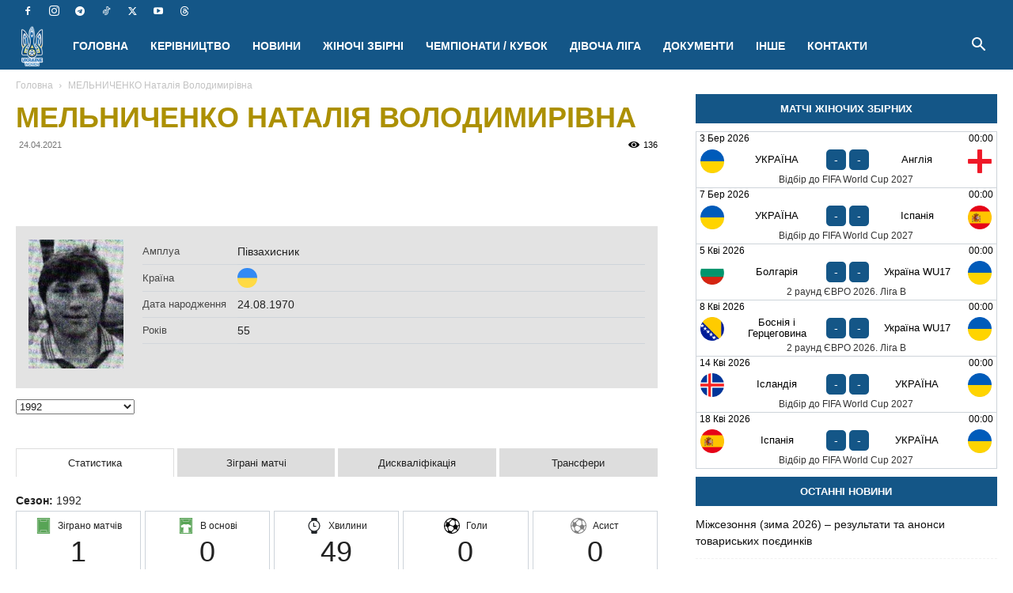

--- FILE ---
content_type: text/html; charset=UTF-8
request_url: https://womensfootball.com.ua/player/melnychenko-nataliya-volodymyrivna/
body_size: 78975
content:
<!doctype html >
<!--[if IE 8]><html class="ie8" lang="en"> <![endif]-->
<!--[if IE 9]><html class="ie9" lang="en"> <![endif]-->
<!--[if gt IE 8]><!--><html lang="uk"> <!--<![endif]--><head><script data-no-optimize="1">var litespeed_docref=sessionStorage.getItem("litespeed_docref");litespeed_docref&&(Object.defineProperty(document,"referrer",{get:function(){return litespeed_docref}}),sessionStorage.removeItem("litespeed_docref"));</script> <title>МЕЛЬНИЧЕНКО Наталія Володимирівна | ЖІНОЧИЙ ФУТБОЛ УКРАЇНИ УАФ</title><meta charset="UTF-8" /><meta name="viewport" content="width=device-width, initial-scale=1.0"><link rel="pingback" href="https://womensfootball.com.ua/xmlrpc.php" /> <script data-cfasync="false" data-no-defer="1" data-no-minify="1" data-no-optimize="1">var ewww_webp_supported=!1;function check_webp_feature(A,e){var w;e=void 0!==e?e:function(){},ewww_webp_supported?e(ewww_webp_supported):((w=new Image).onload=function(){ewww_webp_supported=0<w.width&&0<w.height,e&&e(ewww_webp_supported)},w.onerror=function(){e&&e(!1)},w.src="data:image/webp;base64,"+{alpha:"UklGRkoAAABXRUJQVlA4WAoAAAAQAAAAAAAAAAAAQUxQSAwAAAARBxAR/Q9ERP8DAABWUDggGAAAABQBAJ0BKgEAAQAAAP4AAA3AAP7mtQAAAA=="}[A])}check_webp_feature("alpha");</script><script data-cfasync="false" data-no-defer="1" data-no-minify="1" data-no-optimize="1">var Arrive=function(c,w){"use strict";if(c.MutationObserver&&"undefined"!=typeof HTMLElement){var r,a=0,u=(r=HTMLElement.prototype.matches||HTMLElement.prototype.webkitMatchesSelector||HTMLElement.prototype.mozMatchesSelector||HTMLElement.prototype.msMatchesSelector,{matchesSelector:function(e,t){return e instanceof HTMLElement&&r.call(e,t)},addMethod:function(e,t,r){var a=e[t];e[t]=function(){return r.length==arguments.length?r.apply(this,arguments):"function"==typeof a?a.apply(this,arguments):void 0}},callCallbacks:function(e,t){t&&t.options.onceOnly&&1==t.firedElems.length&&(e=[e[0]]);for(var r,a=0;r=e[a];a++)r&&r.callback&&r.callback.call(r.elem,r.elem);t&&t.options.onceOnly&&1==t.firedElems.length&&t.me.unbindEventWithSelectorAndCallback.call(t.target,t.selector,t.callback)},checkChildNodesRecursively:function(e,t,r,a){for(var i,n=0;i=e[n];n++)r(i,t,a)&&a.push({callback:t.callback,elem:i}),0<i.childNodes.length&&u.checkChildNodesRecursively(i.childNodes,t,r,a)},mergeArrays:function(e,t){var r,a={};for(r in e)e.hasOwnProperty(r)&&(a[r]=e[r]);for(r in t)t.hasOwnProperty(r)&&(a[r]=t[r]);return a},toElementsArray:function(e){return e=void 0!==e&&("number"!=typeof e.length||e===c)?[e]:e}}),e=(l.prototype.addEvent=function(e,t,r,a){a={target:e,selector:t,options:r,callback:a,firedElems:[]};return this._beforeAdding&&this._beforeAdding(a),this._eventsBucket.push(a),a},l.prototype.removeEvent=function(e){for(var t,r=this._eventsBucket.length-1;t=this._eventsBucket[r];r--)e(t)&&(this._beforeRemoving&&this._beforeRemoving(t),(t=this._eventsBucket.splice(r,1))&&t.length&&(t[0].callback=null))},l.prototype.beforeAdding=function(e){this._beforeAdding=e},l.prototype.beforeRemoving=function(e){this._beforeRemoving=e},l),t=function(i,n){var o=new e,l=this,s={fireOnAttributesModification:!1};return o.beforeAdding(function(t){var e=t.target;e!==c.document&&e!==c||(e=document.getElementsByTagName("html")[0]);var r=new MutationObserver(function(e){n.call(this,e,t)}),a=i(t.options);r.observe(e,a),t.observer=r,t.me=l}),o.beforeRemoving(function(e){e.observer.disconnect()}),this.bindEvent=function(e,t,r){t=u.mergeArrays(s,t);for(var a=u.toElementsArray(this),i=0;i<a.length;i++)o.addEvent(a[i],e,t,r)},this.unbindEvent=function(){var r=u.toElementsArray(this);o.removeEvent(function(e){for(var t=0;t<r.length;t++)if(this===w||e.target===r[t])return!0;return!1})},this.unbindEventWithSelectorOrCallback=function(r){var a=u.toElementsArray(this),i=r,e="function"==typeof r?function(e){for(var t=0;t<a.length;t++)if((this===w||e.target===a[t])&&e.callback===i)return!0;return!1}:function(e){for(var t=0;t<a.length;t++)if((this===w||e.target===a[t])&&e.selector===r)return!0;return!1};o.removeEvent(e)},this.unbindEventWithSelectorAndCallback=function(r,a){var i=u.toElementsArray(this);o.removeEvent(function(e){for(var t=0;t<i.length;t++)if((this===w||e.target===i[t])&&e.selector===r&&e.callback===a)return!0;return!1})},this},i=new function(){var s={fireOnAttributesModification:!1,onceOnly:!1,existing:!1};function n(e,t,r){return!(!u.matchesSelector(e,t.selector)||(e._id===w&&(e._id=a++),-1!=t.firedElems.indexOf(e._id)))&&(t.firedElems.push(e._id),!0)}var c=(i=new t(function(e){var t={attributes:!1,childList:!0,subtree:!0};return e.fireOnAttributesModification&&(t.attributes=!0),t},function(e,i){e.forEach(function(e){var t=e.addedNodes,r=e.target,a=[];null!==t&&0<t.length?u.checkChildNodesRecursively(t,i,n,a):"attributes"===e.type&&n(r,i)&&a.push({callback:i.callback,elem:r}),u.callCallbacks(a,i)})})).bindEvent;return i.bindEvent=function(e,t,r){t=void 0===r?(r=t,s):u.mergeArrays(s,t);var a=u.toElementsArray(this);if(t.existing){for(var i=[],n=0;n<a.length;n++)for(var o=a[n].querySelectorAll(e),l=0;l<o.length;l++)i.push({callback:r,elem:o[l]});if(t.onceOnly&&i.length)return r.call(i[0].elem,i[0].elem);setTimeout(u.callCallbacks,1,i)}c.call(this,e,t,r)},i},o=new function(){var a={};function i(e,t){return u.matchesSelector(e,t.selector)}var n=(o=new t(function(){return{childList:!0,subtree:!0}},function(e,r){e.forEach(function(e){var t=e.removedNodes,e=[];null!==t&&0<t.length&&u.checkChildNodesRecursively(t,r,i,e),u.callCallbacks(e,r)})})).bindEvent;return o.bindEvent=function(e,t,r){t=void 0===r?(r=t,a):u.mergeArrays(a,t),n.call(this,e,t,r)},o};d(HTMLElement.prototype),d(NodeList.prototype),d(HTMLCollection.prototype),d(HTMLDocument.prototype),d(Window.prototype);var n={};return s(i,n,"unbindAllArrive"),s(o,n,"unbindAllLeave"),n}function l(){this._eventsBucket=[],this._beforeAdding=null,this._beforeRemoving=null}function s(e,t,r){u.addMethod(t,r,e.unbindEvent),u.addMethod(t,r,e.unbindEventWithSelectorOrCallback),u.addMethod(t,r,e.unbindEventWithSelectorAndCallback)}function d(e){e.arrive=i.bindEvent,s(i,e,"unbindArrive"),e.leave=o.bindEvent,s(o,e,"unbindLeave")}}(window,void 0),ewww_webp_supported=!1;function check_webp_feature(e,t){var r;ewww_webp_supported?t(ewww_webp_supported):((r=new Image).onload=function(){ewww_webp_supported=0<r.width&&0<r.height,t(ewww_webp_supported)},r.onerror=function(){t(!1)},r.src="data:image/webp;base64,"+{alpha:"UklGRkoAAABXRUJQVlA4WAoAAAAQAAAAAAAAAAAAQUxQSAwAAAARBxAR/Q9ERP8DAABWUDggGAAAABQBAJ0BKgEAAQAAAP4AAA3AAP7mtQAAAA==",animation:"UklGRlIAAABXRUJQVlA4WAoAAAASAAAAAAAAAAAAQU5JTQYAAAD/////AABBTk1GJgAAAAAAAAAAAAAAAAAAAGQAAABWUDhMDQAAAC8AAAAQBxAREYiI/gcA"}[e])}function ewwwLoadImages(e){if(e){for(var t=document.querySelectorAll(".batch-image img, .image-wrapper a, .ngg-pro-masonry-item a, .ngg-galleria-offscreen-seo-wrapper a"),r=0,a=t.length;r<a;r++)ewwwAttr(t[r],"data-src",t[r].getAttribute("data-webp")),ewwwAttr(t[r],"data-thumbnail",t[r].getAttribute("data-webp-thumbnail"));for(var i=document.querySelectorAll("div.woocommerce-product-gallery__image"),r=0,a=i.length;r<a;r++)ewwwAttr(i[r],"data-thumb",i[r].getAttribute("data-webp-thumb"))}for(var n=document.querySelectorAll("video"),r=0,a=n.length;r<a;r++)ewwwAttr(n[r],"poster",e?n[r].getAttribute("data-poster-webp"):n[r].getAttribute("data-poster-image"));for(var o,l=document.querySelectorAll("img.ewww_webp_lazy_load"),r=0,a=l.length;r<a;r++)e&&(ewwwAttr(l[r],"data-lazy-srcset",l[r].getAttribute("data-lazy-srcset-webp")),ewwwAttr(l[r],"data-srcset",l[r].getAttribute("data-srcset-webp")),ewwwAttr(l[r],"data-lazy-src",l[r].getAttribute("data-lazy-src-webp")),ewwwAttr(l[r],"data-src",l[r].getAttribute("data-src-webp")),ewwwAttr(l[r],"data-orig-file",l[r].getAttribute("data-webp-orig-file")),ewwwAttr(l[r],"data-medium-file",l[r].getAttribute("data-webp-medium-file")),ewwwAttr(l[r],"data-large-file",l[r].getAttribute("data-webp-large-file")),null!=(o=l[r].getAttribute("srcset"))&&!1!==o&&o.includes("R0lGOD")&&ewwwAttr(l[r],"src",l[r].getAttribute("data-lazy-src-webp"))),l[r].className=l[r].className.replace(/\bewww_webp_lazy_load\b/,"");for(var s=document.querySelectorAll(".ewww_webp"),r=0,a=s.length;r<a;r++)e?(ewwwAttr(s[r],"srcset",s[r].getAttribute("data-srcset-webp")),ewwwAttr(s[r],"src",s[r].getAttribute("data-src-webp")),ewwwAttr(s[r],"data-orig-file",s[r].getAttribute("data-webp-orig-file")),ewwwAttr(s[r],"data-medium-file",s[r].getAttribute("data-webp-medium-file")),ewwwAttr(s[r],"data-large-file",s[r].getAttribute("data-webp-large-file")),ewwwAttr(s[r],"data-large_image",s[r].getAttribute("data-webp-large_image")),ewwwAttr(s[r],"data-src",s[r].getAttribute("data-webp-src"))):(ewwwAttr(s[r],"srcset",s[r].getAttribute("data-srcset-img")),ewwwAttr(s[r],"src",s[r].getAttribute("data-src-img"))),s[r].className=s[r].className.replace(/\bewww_webp\b/,"ewww_webp_loaded");window.jQuery&&jQuery.fn.isotope&&jQuery.fn.imagesLoaded&&(jQuery(".fusion-posts-container-infinite").imagesLoaded(function(){jQuery(".fusion-posts-container-infinite").hasClass("isotope")&&jQuery(".fusion-posts-container-infinite").isotope()}),jQuery(".fusion-portfolio:not(.fusion-recent-works) .fusion-portfolio-wrapper").imagesLoaded(function(){jQuery(".fusion-portfolio:not(.fusion-recent-works) .fusion-portfolio-wrapper").isotope()}))}function ewwwWebPInit(e){ewwwLoadImages(e),ewwwNggLoadGalleries(e),document.arrive(".ewww_webp",function(){ewwwLoadImages(e)}),document.arrive(".ewww_webp_lazy_load",function(){ewwwLoadImages(e)}),document.arrive("videos",function(){ewwwLoadImages(e)}),"loading"==document.readyState?document.addEventListener("DOMContentLoaded",ewwwJSONParserInit):("undefined"!=typeof galleries&&ewwwNggParseGalleries(e),ewwwWooParseVariations(e))}function ewwwAttr(e,t,r){null!=r&&!1!==r&&e.setAttribute(t,r)}function ewwwJSONParserInit(){"undefined"!=typeof galleries&&check_webp_feature("alpha",ewwwNggParseGalleries),check_webp_feature("alpha",ewwwWooParseVariations)}function ewwwWooParseVariations(e){if(e)for(var t=document.querySelectorAll("form.variations_form"),r=0,a=t.length;r<a;r++){var i=t[r].getAttribute("data-product_variations"),n=!1;try{for(var o in i=JSON.parse(i))void 0!==i[o]&&void 0!==i[o].image&&(void 0!==i[o].image.src_webp&&(i[o].image.src=i[o].image.src_webp,n=!0),void 0!==i[o].image.srcset_webp&&(i[o].image.srcset=i[o].image.srcset_webp,n=!0),void 0!==i[o].image.full_src_webp&&(i[o].image.full_src=i[o].image.full_src_webp,n=!0),void 0!==i[o].image.gallery_thumbnail_src_webp&&(i[o].image.gallery_thumbnail_src=i[o].image.gallery_thumbnail_src_webp,n=!0),void 0!==i[o].image.thumb_src_webp&&(i[o].image.thumb_src=i[o].image.thumb_src_webp,n=!0));n&&ewwwAttr(t[r],"data-product_variations",JSON.stringify(i))}catch(e){}}}function ewwwNggParseGalleries(e){if(e)for(var t in galleries){var r=galleries[t];galleries[t].images_list=ewwwNggParseImageList(r.images_list)}}function ewwwNggLoadGalleries(e){e&&document.addEventListener("ngg.galleria.themeadded",function(e,t){window.ngg_galleria._create_backup=window.ngg_galleria.create,window.ngg_galleria.create=function(e,t){var r=$(e).data("id");return galleries["gallery_"+r].images_list=ewwwNggParseImageList(galleries["gallery_"+r].images_list),window.ngg_galleria._create_backup(e,t)}})}function ewwwNggParseImageList(e){for(var t in e){var r=e[t];if(void 0!==r["image-webp"]&&(e[t].image=r["image-webp"],delete e[t]["image-webp"]),void 0!==r["thumb-webp"]&&(e[t].thumb=r["thumb-webp"],delete e[t]["thumb-webp"]),void 0!==r.full_image_webp&&(e[t].full_image=r.full_image_webp,delete e[t].full_image_webp),void 0!==r.srcsets)for(var a in r.srcsets)nggSrcset=r.srcsets[a],void 0!==r.srcsets[a+"-webp"]&&(e[t].srcsets[a]=r.srcsets[a+"-webp"],delete e[t].srcsets[a+"-webp"]);if(void 0!==r.full_srcsets)for(var i in r.full_srcsets)nggFSrcset=r.full_srcsets[i],void 0!==r.full_srcsets[i+"-webp"]&&(e[t].full_srcsets[i]=r.full_srcsets[i+"-webp"],delete e[t].full_srcsets[i+"-webp"])}return e}check_webp_feature("alpha",ewwwWebPInit);</script><meta name='robots' content='index, follow, max-image-preview:large, max-snippet:-1, max-video-preview:-1' /><link rel="icon" type="image/png" href="http://womensfootball.com.ua/favicon.ico"><meta name="description" content="МЕЛЬНИЧЕНКО Наталія Володимирівна - Статистика футболістки у Чемпіонаті/Кубку України з футболу" /><link rel="canonical" href="https://womensfootball.com.ua/player/melnychenko-nataliya-volodymyrivna/" /><meta property="og:locale" content="uk_UA" /><meta property="og:type" content="article" /><meta property="og:title" content="МЕЛЬНИЧЕНКО Наталія Володимирівна | ЖІНОЧИЙ ФУТБОЛ УКРАЇНИ УАФ" /><meta property="og:description" content="МЕЛЬНИЧЕНКО Наталія Володимирівна - Статистика футболістки у Чемпіонаті/Кубку України з футболу" /><meta property="og:url" content="https://womensfootball.com.ua/player/melnychenko-nataliya-volodymyrivna/" /><meta property="og:site_name" content="ЖІНОЧИЙ ФУТБОЛ УКРАЇНИ УАФ" /><meta property="article:publisher" content="https://www.facebook.com/uafwomen" /><meta property="article:modified_time" content="2022-06-07T08:27:11+00:00" /><meta property="og:image" content="https://womensfootball.com.ua/wp-content/uploads/2025/11/fifawwc2027.jpg" /><meta property="og:image:width" content="1080" /><meta property="og:image:height" content="772" /><meta property="og:image:type" content="image/jpeg" /><meta name="twitter:card" content="summary_large_image" /><meta name="twitter:site" content="@uafwomen" /> <script type="application/ld+json" class="yoast-schema-graph">{"@context":"https://schema.org","@graph":[{"@type":"WebPage","@id":"https://womensfootball.com.ua/player/melnychenko-nataliya-volodymyrivna/","url":"https://womensfootball.com.ua/player/melnychenko-nataliya-volodymyrivna/","name":"МЕЛЬНИЧЕНКО Наталія Володимирівна | ЖІНОЧИЙ ФУТБОЛ УКРАЇНИ УАФ","isPartOf":{"@id":"https://womensfootball.com.ua/#website"},"datePublished":"2021-04-24T18:15:41+00:00","dateModified":"2022-06-07T08:27:11+00:00","description":"МЕЛЬНИЧЕНКО Наталія Володимирівна - Статистика футболістки у Чемпіонаті/Кубку України з футболу","breadcrumb":{"@id":"https://womensfootball.com.ua/player/melnychenko-nataliya-volodymyrivna/#breadcrumb"},"inLanguage":"uk","potentialAction":[{"@type":"ReadAction","target":["https://womensfootball.com.ua/player/melnychenko-nataliya-volodymyrivna/"]}]},{"@type":"BreadcrumbList","@id":"https://womensfootball.com.ua/player/melnychenko-nataliya-volodymyrivna/#breadcrumb","itemListElement":[{"@type":"ListItem","position":1,"name":"Головна Сторінка","item":"https://womensfootball.com.ua/"},{"@type":"ListItem","position":2,"name":"Players","item":"https://womensfootball.com.ua/player/"},{"@type":"ListItem","position":3,"name":"МЕЛЬНИЧЕНКО Наталія Володимирівна"}]},{"@type":"WebSite","@id":"https://womensfootball.com.ua/#website","url":"https://womensfootball.com.ua/","name":"ЖІНОЧИЙ ФУТБОЛ УКРАЇНИ УАФ","description":"Новини жіночого футболу в Україні та світі","publisher":{"@id":"https://womensfootball.com.ua/#organization"},"potentialAction":[{"@type":"SearchAction","target":{"@type":"EntryPoint","urlTemplate":"https://womensfootball.com.ua/?s={search_term_string}"},"query-input":{"@type":"PropertyValueSpecification","valueRequired":true,"valueName":"search_term_string"}}],"inLanguage":"uk"},{"@type":"Organization","@id":"https://womensfootball.com.ua/#organization","name":"Відділ жіночого та дівочого футболу УАФ","alternateName":"Жіночий футбол УАФ","url":"https://womensfootball.com.ua/","logo":{"@type":"ImageObject","inLanguage":"uk","@id":"https://womensfootball.com.ua/#/schema/logo/image/","url":"https://womensfootball.com.ua/wp-content/uploads/2024/08/uaf_ukrainewomen_logo.png","contentUrl":"https://womensfootball.com.ua/wp-content/uploads/2024/08/uaf_ukrainewomen_logo.png","width":1596,"height":917,"caption":"Відділ жіночого та дівочого футболу УАФ"},"image":{"@id":"https://womensfootball.com.ua/#/schema/logo/image/"},"sameAs":["https://www.facebook.com/uafwomen","https://x.com/uafwomen","https://www.instagram.com/uafwomen/","https://goo.gl/VHFHfv","https://t.me/uafwomen"]}]}</script> <link rel="alternate" type="application/rss+xml" title="ЖІНОЧИЙ ФУТБОЛ УКРАЇНИ УАФ &raquo; стрічка" href="https://womensfootball.com.ua/feed/" /><style id='wp-img-auto-sizes-contain-inline-css' type='text/css'>img:is([sizes=auto i],[sizes^="auto," i]){contain-intrinsic-size:3000px 1500px}
/*# sourceURL=wp-img-auto-sizes-contain-inline-css */</style><link data-optimized="2" rel="stylesheet" href="https://womensfootball.com.ua/wp-content/litespeed/css/d1345f3bc2155a3956bc6de13bfb60ab.css?ver=e084b" /><style id='global-styles-inline-css' type='text/css'>:root{--wp--preset--aspect-ratio--square: 1;--wp--preset--aspect-ratio--4-3: 4/3;--wp--preset--aspect-ratio--3-4: 3/4;--wp--preset--aspect-ratio--3-2: 3/2;--wp--preset--aspect-ratio--2-3: 2/3;--wp--preset--aspect-ratio--16-9: 16/9;--wp--preset--aspect-ratio--9-16: 9/16;--wp--preset--color--black: #000000;--wp--preset--color--cyan-bluish-gray: #abb8c3;--wp--preset--color--white: #ffffff;--wp--preset--color--pale-pink: #f78da7;--wp--preset--color--vivid-red: #cf2e2e;--wp--preset--color--luminous-vivid-orange: #ff6900;--wp--preset--color--luminous-vivid-amber: #fcb900;--wp--preset--color--light-green-cyan: #7bdcb5;--wp--preset--color--vivid-green-cyan: #00d084;--wp--preset--color--pale-cyan-blue: #8ed1fc;--wp--preset--color--vivid-cyan-blue: #0693e3;--wp--preset--color--vivid-purple: #9b51e0;--wp--preset--gradient--vivid-cyan-blue-to-vivid-purple: linear-gradient(135deg,rgb(6,147,227) 0%,rgb(155,81,224) 100%);--wp--preset--gradient--light-green-cyan-to-vivid-green-cyan: linear-gradient(135deg,rgb(122,220,180) 0%,rgb(0,208,130) 100%);--wp--preset--gradient--luminous-vivid-amber-to-luminous-vivid-orange: linear-gradient(135deg,rgb(252,185,0) 0%,rgb(255,105,0) 100%);--wp--preset--gradient--luminous-vivid-orange-to-vivid-red: linear-gradient(135deg,rgb(255,105,0) 0%,rgb(207,46,46) 100%);--wp--preset--gradient--very-light-gray-to-cyan-bluish-gray: linear-gradient(135deg,rgb(238,238,238) 0%,rgb(169,184,195) 100%);--wp--preset--gradient--cool-to-warm-spectrum: linear-gradient(135deg,rgb(74,234,220) 0%,rgb(151,120,209) 20%,rgb(207,42,186) 40%,rgb(238,44,130) 60%,rgb(251,105,98) 80%,rgb(254,248,76) 100%);--wp--preset--gradient--blush-light-purple: linear-gradient(135deg,rgb(255,206,236) 0%,rgb(152,150,240) 100%);--wp--preset--gradient--blush-bordeaux: linear-gradient(135deg,rgb(254,205,165) 0%,rgb(254,45,45) 50%,rgb(107,0,62) 100%);--wp--preset--gradient--luminous-dusk: linear-gradient(135deg,rgb(255,203,112) 0%,rgb(199,81,192) 50%,rgb(65,88,208) 100%);--wp--preset--gradient--pale-ocean: linear-gradient(135deg,rgb(255,245,203) 0%,rgb(182,227,212) 50%,rgb(51,167,181) 100%);--wp--preset--gradient--electric-grass: linear-gradient(135deg,rgb(202,248,128) 0%,rgb(113,206,126) 100%);--wp--preset--gradient--midnight: linear-gradient(135deg,rgb(2,3,129) 0%,rgb(40,116,252) 100%);--wp--preset--font-size--small: 11px;--wp--preset--font-size--medium: 20px;--wp--preset--font-size--large: 32px;--wp--preset--font-size--x-large: 42px;--wp--preset--font-size--regular: 15px;--wp--preset--font-size--larger: 50px;--wp--preset--spacing--20: 0.44rem;--wp--preset--spacing--30: 0.67rem;--wp--preset--spacing--40: 1rem;--wp--preset--spacing--50: 1.5rem;--wp--preset--spacing--60: 2.25rem;--wp--preset--spacing--70: 3.38rem;--wp--preset--spacing--80: 5.06rem;--wp--preset--shadow--natural: 6px 6px 9px rgba(0, 0, 0, 0.2);--wp--preset--shadow--deep: 12px 12px 50px rgba(0, 0, 0, 0.4);--wp--preset--shadow--sharp: 6px 6px 0px rgba(0, 0, 0, 0.2);--wp--preset--shadow--outlined: 6px 6px 0px -3px rgb(255, 255, 255), 6px 6px rgb(0, 0, 0);--wp--preset--shadow--crisp: 6px 6px 0px rgb(0, 0, 0);}:where(.is-layout-flex){gap: 0.5em;}:where(.is-layout-grid){gap: 0.5em;}body .is-layout-flex{display: flex;}.is-layout-flex{flex-wrap: wrap;align-items: center;}.is-layout-flex > :is(*, div){margin: 0;}body .is-layout-grid{display: grid;}.is-layout-grid > :is(*, div){margin: 0;}:where(.wp-block-columns.is-layout-flex){gap: 2em;}:where(.wp-block-columns.is-layout-grid){gap: 2em;}:where(.wp-block-post-template.is-layout-flex){gap: 1.25em;}:where(.wp-block-post-template.is-layout-grid){gap: 1.25em;}.has-black-color{color: var(--wp--preset--color--black) !important;}.has-cyan-bluish-gray-color{color: var(--wp--preset--color--cyan-bluish-gray) !important;}.has-white-color{color: var(--wp--preset--color--white) !important;}.has-pale-pink-color{color: var(--wp--preset--color--pale-pink) !important;}.has-vivid-red-color{color: var(--wp--preset--color--vivid-red) !important;}.has-luminous-vivid-orange-color{color: var(--wp--preset--color--luminous-vivid-orange) !important;}.has-luminous-vivid-amber-color{color: var(--wp--preset--color--luminous-vivid-amber) !important;}.has-light-green-cyan-color{color: var(--wp--preset--color--light-green-cyan) !important;}.has-vivid-green-cyan-color{color: var(--wp--preset--color--vivid-green-cyan) !important;}.has-pale-cyan-blue-color{color: var(--wp--preset--color--pale-cyan-blue) !important;}.has-vivid-cyan-blue-color{color: var(--wp--preset--color--vivid-cyan-blue) !important;}.has-vivid-purple-color{color: var(--wp--preset--color--vivid-purple) !important;}.has-black-background-color{background-color: var(--wp--preset--color--black) !important;}.has-cyan-bluish-gray-background-color{background-color: var(--wp--preset--color--cyan-bluish-gray) !important;}.has-white-background-color{background-color: var(--wp--preset--color--white) !important;}.has-pale-pink-background-color{background-color: var(--wp--preset--color--pale-pink) !important;}.has-vivid-red-background-color{background-color: var(--wp--preset--color--vivid-red) !important;}.has-luminous-vivid-orange-background-color{background-color: var(--wp--preset--color--luminous-vivid-orange) !important;}.has-luminous-vivid-amber-background-color{background-color: var(--wp--preset--color--luminous-vivid-amber) !important;}.has-light-green-cyan-background-color{background-color: var(--wp--preset--color--light-green-cyan) !important;}.has-vivid-green-cyan-background-color{background-color: var(--wp--preset--color--vivid-green-cyan) !important;}.has-pale-cyan-blue-background-color{background-color: var(--wp--preset--color--pale-cyan-blue) !important;}.has-vivid-cyan-blue-background-color{background-color: var(--wp--preset--color--vivid-cyan-blue) !important;}.has-vivid-purple-background-color{background-color: var(--wp--preset--color--vivid-purple) !important;}.has-black-border-color{border-color: var(--wp--preset--color--black) !important;}.has-cyan-bluish-gray-border-color{border-color: var(--wp--preset--color--cyan-bluish-gray) !important;}.has-white-border-color{border-color: var(--wp--preset--color--white) !important;}.has-pale-pink-border-color{border-color: var(--wp--preset--color--pale-pink) !important;}.has-vivid-red-border-color{border-color: var(--wp--preset--color--vivid-red) !important;}.has-luminous-vivid-orange-border-color{border-color: var(--wp--preset--color--luminous-vivid-orange) !important;}.has-luminous-vivid-amber-border-color{border-color: var(--wp--preset--color--luminous-vivid-amber) !important;}.has-light-green-cyan-border-color{border-color: var(--wp--preset--color--light-green-cyan) !important;}.has-vivid-green-cyan-border-color{border-color: var(--wp--preset--color--vivid-green-cyan) !important;}.has-pale-cyan-blue-border-color{border-color: var(--wp--preset--color--pale-cyan-blue) !important;}.has-vivid-cyan-blue-border-color{border-color: var(--wp--preset--color--vivid-cyan-blue) !important;}.has-vivid-purple-border-color{border-color: var(--wp--preset--color--vivid-purple) !important;}.has-vivid-cyan-blue-to-vivid-purple-gradient-background{background: var(--wp--preset--gradient--vivid-cyan-blue-to-vivid-purple) !important;}.has-light-green-cyan-to-vivid-green-cyan-gradient-background{background: var(--wp--preset--gradient--light-green-cyan-to-vivid-green-cyan) !important;}.has-luminous-vivid-amber-to-luminous-vivid-orange-gradient-background{background: var(--wp--preset--gradient--luminous-vivid-amber-to-luminous-vivid-orange) !important;}.has-luminous-vivid-orange-to-vivid-red-gradient-background{background: var(--wp--preset--gradient--luminous-vivid-orange-to-vivid-red) !important;}.has-very-light-gray-to-cyan-bluish-gray-gradient-background{background: var(--wp--preset--gradient--very-light-gray-to-cyan-bluish-gray) !important;}.has-cool-to-warm-spectrum-gradient-background{background: var(--wp--preset--gradient--cool-to-warm-spectrum) !important;}.has-blush-light-purple-gradient-background{background: var(--wp--preset--gradient--blush-light-purple) !important;}.has-blush-bordeaux-gradient-background{background: var(--wp--preset--gradient--blush-bordeaux) !important;}.has-luminous-dusk-gradient-background{background: var(--wp--preset--gradient--luminous-dusk) !important;}.has-pale-ocean-gradient-background{background: var(--wp--preset--gradient--pale-ocean) !important;}.has-electric-grass-gradient-background{background: var(--wp--preset--gradient--electric-grass) !important;}.has-midnight-gradient-background{background: var(--wp--preset--gradient--midnight) !important;}.has-small-font-size{font-size: var(--wp--preset--font-size--small) !important;}.has-medium-font-size{font-size: var(--wp--preset--font-size--medium) !important;}.has-large-font-size{font-size: var(--wp--preset--font-size--large) !important;}.has-x-large-font-size{font-size: var(--wp--preset--font-size--x-large) !important;}
/*# sourceURL=global-styles-inline-css */</style><style id='classic-theme-styles-inline-css' type='text/css'>/*! This file is auto-generated */
.wp-block-button__link{color:#fff;background-color:#32373c;border-radius:9999px;box-shadow:none;text-decoration:none;padding:calc(.667em + 2px) calc(1.333em + 2px);font-size:1.125em}.wp-block-file__button{background:#32373c;color:#fff;text-decoration:none}
/*# sourceURL=/wp-includes/css/classic-themes.min.css */</style><style id='anwpfl_styles-inline-css' type='text/css'>[fl-x-cloak] { display: none !important; } .anwpfl-not-ready {opacity: 0; transition: opacity 0.5s ease; visibility: hidden;} .anwpfl-ready .anwpfl-not-ready {opacity: 1; visibility: visible;} body:not(.anwpfl-ready) .anwpfl-not-ready-0 {display: none !important;}
/*# sourceURL=anwpfl_styles-inline-css */</style><style id='td-theme-inline-css' type='text/css'>@media (max-width:767px){.td-header-desktop-wrap{display:none}}@media (min-width:767px){.td-header-mobile-wrap{display:none}}</style> <script type="litespeed/javascript" data-src="https://womensfootball.com.ua/wp-includes/js/jquery/jquery.min.js?ver=3.7.1" id="jquery-core-js"></script> <link rel='shortlink' href='https://womensfootball.com.ua/?p=17246' /> <script type="litespeed/javascript">window.tdb_global_vars={"wpRestUrl":"https:\/\/womensfootball.com.ua\/wp-json\/","permalinkStructure":"\/%postname%\/"};window.tdb_p_autoload_vars={"isAjax":!1,"isAdminBarShowing":!1,"autoloadStatus":"off","origPostEditUrl":null}</script> <style id="tdb-global-colors">:root{--accent-color:#fff}</style> <script id="td-generated-header-js" type="litespeed/javascript">var tdBlocksArray=[];function tdBlock(){this.id='';this.block_type=1;this.atts='';this.td_column_number='';this.td_current_page=1;this.post_count=0;this.found_posts=0;this.max_num_pages=0;this.td_filter_value='';this.is_ajax_running=!1;this.td_user_action='';this.header_color='';this.ajax_pagination_infinite_stop=''}(function(){var htmlTag=document.getElementsByTagName("html")[0];if(navigator.userAgent.indexOf("MSIE 10.0")>-1){htmlTag.className+=' ie10'}
if(!!navigator.userAgent.match(/Trident.*rv\:11\./)){htmlTag.className+=' ie11'}
if(navigator.userAgent.indexOf("Edge")>-1){htmlTag.className+=' ieEdge'}
if(/(iPad|iPhone|iPod)/g.test(navigator.userAgent)){htmlTag.className+=' td-md-is-ios'}
var user_agent=navigator.userAgent.toLowerCase();if(user_agent.indexOf("android")>-1){htmlTag.className+=' td-md-is-android'}
if(-1!==navigator.userAgent.indexOf('Mac OS X')){htmlTag.className+=' td-md-is-os-x'}
if(/chrom(e|ium)/.test(navigator.userAgent.toLowerCase())){htmlTag.className+=' td-md-is-chrome'}
if(-1!==navigator.userAgent.indexOf('Firefox')){htmlTag.className+=' td-md-is-firefox'}
if(-1!==navigator.userAgent.indexOf('Safari')&&-1===navigator.userAgent.indexOf('Chrome')){htmlTag.className+=' td-md-is-safari'}
if(-1!==navigator.userAgent.indexOf('IEMobile')){htmlTag.className+=' td-md-is-iemobile'}})();var tdLocalCache={};(function(){"use strict";tdLocalCache={data:{},remove:function(resource_id){delete tdLocalCache.data[resource_id]},exist:function(resource_id){return tdLocalCache.data.hasOwnProperty(resource_id)&&tdLocalCache.data[resource_id]!==null},get:function(resource_id){return tdLocalCache.data[resource_id]},set:function(resource_id,cachedData){tdLocalCache.remove(resource_id);tdLocalCache.data[resource_id]=cachedData}}})();var td_viewport_interval_list=[{"limitBottom":767,"sidebarWidth":228},{"limitBottom":1018,"sidebarWidth":300},{"limitBottom":1140,"sidebarWidth":324}];var td_animation_stack_effect="type0";var tds_animation_stack=!0;var td_animation_stack_specific_selectors=".entry-thumb, img, .td-lazy-img";var td_animation_stack_general_selectors=".td-animation-stack img, .td-animation-stack .entry-thumb, .post img, .td-animation-stack .td-lazy-img";var tds_general_modal_image="yes";var tdc_is_installed="yes";var tdc_domain_active=!1;var td_ajax_url="https:\/\/womensfootball.com.ua\/wp-admin\/admin-ajax.php?td_theme_name=Newspaper&v=12.7.1";var td_get_template_directory_uri="https:\/\/womensfootball.com.ua\/wp-content\/plugins\/td-composer\/legacy\/common";var tds_snap_menu="";var tds_logo_on_sticky="";var tds_header_style="5";var td_please_wait="\u0431\u0443\u0434\u044c \u043b\u0430\u0441\u043a\u0430, \u0437\u0430\u0447\u0435\u043a\u0430\u0439\u0442\u0435 ...";var td_email_user_pass_incorrect="\u043a\u043e\u0440\u0438\u0441\u0442\u0443\u0432\u0430\u0447\u0430 \u0430\u0431\u043e \u043f\u0430\u0440\u043e\u043b\u044c \u043d\u0435\u043f\u0440\u0430\u0432\u0438\u043b\u044c\u043d\u0438\u0439!";var td_email_user_incorrect="\u0435\u043b\u0435\u043a\u0442\u0440\u043e\u043d\u043d\u043e\u044e \u043f\u043e\u0448\u0442\u043e\u044e \u0430\u0431\u043e \u0456\u043c'\u044f \u043a\u043e\u0440\u0438\u0441\u0442\u0443\u0432\u0430\u0447\u0430 \u043d\u0435\u043f\u0440\u0430\u0432\u0438\u043b\u044c\u043d\u043e!";var td_email_incorrect="E-mail \u043d\u0435\u043f\u0440\u0430\u0432\u0438\u043b\u044c\u043d\u043e!";var td_user_incorrect="Username incorrect!";var td_email_user_empty="Email or username empty!";var td_pass_empty="Pass empty!";var td_pass_pattern_incorrect="Invalid Pass Pattern!";var td_retype_pass_incorrect="Retyped Pass incorrect!";var tds_more_articles_on_post_enable="";var tds_more_articles_on_post_time_to_wait="";var tds_more_articles_on_post_pages_distance_from_top=0;var tds_captcha="";var tds_theme_color_site_wide="#145687";var tds_smart_sidebar="";var tdThemeName="Newspaper";var tdThemeNameWl="Newspaper";var td_magnific_popup_translation_tPrev="\u043f\u043e\u043f\u0435\u0440\u0435\u0434\u043d\u044f (\u043b\u0456\u0432\u043e\u0440\u0443\u0447 \u043a\u043b\u0430\u0432\u0456\u0448\u0443 \u0437\u0456 \u0441\u0442\u0440\u0456\u043b\u043a\u043e\u044e)";var td_magnific_popup_translation_tNext="\u041d\u0430\u0441\u0442\u0443\u043f\u043d\u0438\u0439 (\u0441\u0442\u0440\u0456\u043b\u043a\u0430 \u0432\u043f\u0440\u0430\u0432\u043e)";var td_magnific_popup_translation_tCounter="%curr% \u0437 %total%";var td_magnific_popup_translation_ajax_tError="\u043a\u043e\u043d\u0442\u0435\u043d\u0442 \u0437 %url% \u043d\u0435 \u043c\u043e\u0436\u0435 \u0431\u0443\u0442\u0438 \u0437\u0430\u0432\u0430\u043d\u0442\u0430\u0436\u0435\u043d\u0438\u0439.";var td_magnific_popup_translation_image_tError="\u0417\u043e\u0431\u0440\u0430\u0436\u0435\u043d\u043d\u044f #%curr% \u043d\u0435 \u043c\u043e\u0436\u0435 \u0431\u0443\u0442\u0438 \u0437\u0430\u0432\u0430\u043d\u0442\u0430\u0436\u0435\u043d\u0438\u0439.";var tdBlockNonce="393b51aa06";var tdMobileMenu="enabled";var tdMobileSearch="enabled";var tdsDateFormat="l, F j, Y";var tdDateNamesI18n={"month_names":["\u0421\u0456\u0447\u0435\u043d\u044c","\u041b\u044e\u0442\u0438\u0439","\u0411\u0435\u0440\u0435\u0437\u0435\u043d\u044c","\u041a\u0432\u0456\u0442\u0435\u043d\u044c","\u0422\u0440\u0430\u0432\u0435\u043d\u044c","\u0427\u0435\u0440\u0432\u0435\u043d\u044c","\u041b\u0438\u043f\u0435\u043d\u044c","\u0421\u0435\u0440\u043f\u0435\u043d\u044c","\u0412\u0435\u0440\u0435\u0441\u0435\u043d\u044c","\u0416\u043e\u0432\u0442\u0435\u043d\u044c","\u041b\u0438\u0441\u0442\u043e\u043f\u0430\u0434","\u0413\u0440\u0443\u0434\u0435\u043d\u044c"],"month_names_short":["\u0421\u0456\u0447","\u041b\u044e\u0442","\u0411\u0435\u0440","\u041a\u0432\u0456","\u0422\u0440\u0430","\u0427\u0435\u0440","\u041b\u0438\u043f","\u0421\u0435\u0440","\u0412\u0435\u0440","\u0416\u043e\u0432","\u041b\u0438\u0441","\u0413\u0440\u0443"],"day_names":["\u041d\u0435\u0434\u0456\u043b\u044f","\u041f\u043e\u043d\u0435\u0434\u0456\u043b\u043e\u043a","\u0412\u0456\u0432\u0442\u043e\u0440\u043e\u043a","\u0421\u0435\u0440\u0435\u0434\u0430","\u0427\u0435\u0442\u0432\u0435\u0440","\u041f\u2019\u044f\u0442\u043d\u0438\u0446\u044f","\u0421\u0443\u0431\u043e\u0442\u0430"],"day_names_short":["\u041d\u0434","\u041f\u043d","\u0412\u0442","\u0421\u0440","\u0427\u0442","\u041f\u0442","\u0421\u0431"]};var tdb_modal_confirm="Save";var tdb_modal_cancel="Cancel";var tdb_modal_confirm_alt="Yes";var tdb_modal_cancel_alt="No";var td_deploy_mode="deploy";var td_ad_background_click_link="";var td_ad_background_click_target=""</script> <style>.sf-menu ul .menu-item a{font-size:14px}:root{--td_theme_color:#145687;--td_slider_text:rgba(20,86,135,0.7);--td_header_color:#145687;--td_text_header_color:#ffffff;--td_mobile_menu_color:#145687;--td_mobile_gradient_one_mob:#145687;--td_mobile_gradient_two_mob:rgba(0,0,0,0.6);--td_mobile_button_background_mob:#0a0a0a;--td_mobile_button_color_mob:#145687}.td-header-style-12 .td-header-menu-wrap-full,.td-header-style-12 .td-affix,.td-grid-style-1.td-hover-1 .td-big-grid-post:hover .td-post-category,.td-grid-style-5.td-hover-1 .td-big-grid-post:hover .td-post-category,.td_category_template_3 .td-current-sub-category,.td_category_template_8 .td-category-header .td-category a.td-current-sub-category,.td_category_template_4 .td-category-siblings .td-category a:hover,.td_block_big_grid_9.td-grid-style-1 .td-post-category,.td_block_big_grid_9.td-grid-style-5 .td-post-category,.td-grid-style-6.td-hover-1 .td-module-thumb:after,.tdm-menu-active-style5 .td-header-menu-wrap .sf-menu>.current-menu-item>a,.tdm-menu-active-style5 .td-header-menu-wrap .sf-menu>.current-menu-ancestor>a,.tdm-menu-active-style5 .td-header-menu-wrap .sf-menu>.current-category-ancestor>a,.tdm-menu-active-style5 .td-header-menu-wrap .sf-menu>li>a:hover,.tdm-menu-active-style5 .td-header-menu-wrap .sf-menu>.sfHover>a{background-color:#145687}.td_mega_menu_sub_cats .cur-sub-cat,.td-mega-span h3 a:hover,.td_mod_mega_menu:hover .entry-title a,.header-search-wrap .result-msg a:hover,.td-header-top-menu .td-drop-down-search .td_module_wrap:hover .entry-title a,.td-header-top-menu .td-icon-search:hover,.td-header-wrap .result-msg a:hover,.top-header-menu li a:hover,.top-header-menu .current-menu-item>a,.top-header-menu .current-menu-ancestor>a,.top-header-menu .current-category-ancestor>a,.td-social-icon-wrap>a:hover,.td-header-sp-top-widget .td-social-icon-wrap a:hover,.td_mod_related_posts:hover h3>a,.td-post-template-11 .td-related-title .td-related-left:hover,.td-post-template-11 .td-related-title .td-related-right:hover,.td-post-template-11 .td-related-title .td-cur-simple-item,.td-post-template-11 .td_block_related_posts .td-next-prev-wrap a:hover,.td-category-header .td-pulldown-category-filter-link:hover,.td-category-siblings .td-subcat-dropdown a:hover,.td-category-siblings .td-subcat-dropdown a.td-current-sub-category,.footer-text-wrap .footer-email-wrap a,.footer-social-wrap a:hover,.td_module_17 .td-read-more a:hover,.td_module_18 .td-read-more a:hover,.td_module_19 .td-post-author-name a:hover,.td-pulldown-syle-2 .td-subcat-dropdown:hover .td-subcat-more span,.td-pulldown-syle-2 .td-subcat-dropdown:hover .td-subcat-more i,.td-pulldown-syle-3 .td-subcat-dropdown:hover .td-subcat-more span,.td-pulldown-syle-3 .td-subcat-dropdown:hover .td-subcat-more i,.tdm-menu-active-style3 .tdm-header.td-header-wrap .sf-menu>.current-category-ancestor>a,.tdm-menu-active-style3 .tdm-header.td-header-wrap .sf-menu>.current-menu-ancestor>a,.tdm-menu-active-style3 .tdm-header.td-header-wrap .sf-menu>.current-menu-item>a,.tdm-menu-active-style3 .tdm-header.td-header-wrap .sf-menu>.sfHover>a,.tdm-menu-active-style3 .tdm-header.td-header-wrap .sf-menu>li>a:hover{color:#145687}.td-mega-menu-page .wpb_content_element ul li a:hover,.td-theme-wrap .td-aj-search-results .td_module_wrap:hover .entry-title a,.td-theme-wrap .header-search-wrap .result-msg a:hover{color:#145687!important}.td_category_template_8 .td-category-header .td-category a.td-current-sub-category,.td_category_template_4 .td-category-siblings .td-category a:hover,.tdm-menu-active-style4 .tdm-header .sf-menu>.current-menu-item>a,.tdm-menu-active-style4 .tdm-header .sf-menu>.current-menu-ancestor>a,.tdm-menu-active-style4 .tdm-header .sf-menu>.current-category-ancestor>a,.tdm-menu-active-style4 .tdm-header .sf-menu>li>a:hover,.tdm-menu-active-style4 .tdm-header .sf-menu>.sfHover>a{border-color:#145687}.td-header-wrap .td-header-top-menu-full,.td-header-wrap .top-header-menu .sub-menu,.tdm-header-style-1.td-header-wrap .td-header-top-menu-full,.tdm-header-style-1.td-header-wrap .top-header-menu .sub-menu,.tdm-header-style-2.td-header-wrap .td-header-top-menu-full,.tdm-header-style-2.td-header-wrap .top-header-menu .sub-menu,.tdm-header-style-3.td-header-wrap .td-header-top-menu-full,.tdm-header-style-3.td-header-wrap .top-header-menu .sub-menu{background-color:#145687}.td-header-style-8 .td-header-top-menu-full{background-color:transparent}.td-header-style-8 .td-header-top-menu-full .td-header-top-menu{background-color:#145687;padding-left:15px;padding-right:15px}.td-header-wrap .td-header-top-menu-full .td-header-top-menu,.td-header-wrap .td-header-top-menu-full{border-bottom:none}.td-header-top-menu,.td-header-top-menu a,.td-header-wrap .td-header-top-menu-full .td-header-top-menu,.td-header-wrap .td-header-top-menu-full a,.td-header-style-8 .td-header-top-menu,.td-header-style-8 .td-header-top-menu a,.td-header-top-menu .td-drop-down-search .entry-title a{color:#ffffff}.top-header-menu .current-menu-item>a,.top-header-menu .current-menu-ancestor>a,.top-header-menu .current-category-ancestor>a,.top-header-menu li a:hover,.td-header-sp-top-widget .td-icon-search:hover{color:#ffffff}.td-header-wrap .td-header-menu-wrap-full,.td-header-menu-wrap.td-affix,.td-header-style-3 .td-header-main-menu,.td-header-style-3 .td-affix .td-header-main-menu,.td-header-style-4 .td-header-main-menu,.td-header-style-4 .td-affix .td-header-main-menu,.td-header-style-8 .td-header-menu-wrap.td-affix,.td-header-style-8 .td-header-top-menu-full{background-color:#145687}.td-boxed-layout .td-header-style-3 .td-header-menu-wrap,.td-boxed-layout .td-header-style-4 .td-header-menu-wrap,.td-header-style-3 .td_stretch_content .td-header-menu-wrap,.td-header-style-4 .td_stretch_content .td-header-menu-wrap{background-color:#145687!important}@media (min-width:1019px){.td-header-style-1 .td-header-sp-recs,.td-header-style-1 .td-header-sp-logo{margin-bottom:28px}}@media (min-width:768px) and (max-width:1018px){.td-header-style-1 .td-header-sp-recs,.td-header-style-1 .td-header-sp-logo{margin-bottom:14px}}.td-header-style-7 .td-header-top-menu{border-bottom:none}.sf-menu>.current-menu-item>a:after,.sf-menu>.current-menu-ancestor>a:after,.sf-menu>.current-category-ancestor>a:after,.sf-menu>li:hover>a:after,.sf-menu>.sfHover>a:after,.td_block_mega_menu .td-next-prev-wrap a:hover,.td-mega-span .td-post-category:hover,.td-header-wrap .black-menu .sf-menu>li>a:hover,.td-header-wrap .black-menu .sf-menu>.current-menu-ancestor>a,.td-header-wrap .black-menu .sf-menu>.sfHover>a,.td-header-wrap .black-menu .sf-menu>.current-menu-item>a,.td-header-wrap .black-menu .sf-menu>.current-menu-ancestor>a,.td-header-wrap .black-menu .sf-menu>.current-category-ancestor>a,.tdm-menu-active-style5 .tdm-header .td-header-menu-wrap .sf-menu>.current-menu-item>a,.tdm-menu-active-style5 .tdm-header .td-header-menu-wrap .sf-menu>.current-menu-ancestor>a,.tdm-menu-active-style5 .tdm-header .td-header-menu-wrap .sf-menu>.current-category-ancestor>a,.tdm-menu-active-style5 .tdm-header .td-header-menu-wrap .sf-menu>li>a:hover,.tdm-menu-active-style5 .tdm-header .td-header-menu-wrap .sf-menu>.sfHover>a{background-color:#145687}.td_block_mega_menu .td-next-prev-wrap a:hover,.tdm-menu-active-style4 .tdm-header .sf-menu>.current-menu-item>a,.tdm-menu-active-style4 .tdm-header .sf-menu>.current-menu-ancestor>a,.tdm-menu-active-style4 .tdm-header .sf-menu>.current-category-ancestor>a,.tdm-menu-active-style4 .tdm-header .sf-menu>li>a:hover,.tdm-menu-active-style4 .tdm-header .sf-menu>.sfHover>a{border-color:#145687}.header-search-wrap .td-drop-down-search:before{border-color:transparent transparent #145687 transparent}.td_mega_menu_sub_cats .cur-sub-cat,.td_mod_mega_menu:hover .entry-title a,.td-theme-wrap .sf-menu ul .td-menu-item>a:hover,.td-theme-wrap .sf-menu ul .sfHover>a,.td-theme-wrap .sf-menu ul .current-menu-ancestor>a,.td-theme-wrap .sf-menu ul .current-category-ancestor>a,.td-theme-wrap .sf-menu ul .current-menu-item>a,.tdm-menu-active-style3 .tdm-header.td-header-wrap .sf-menu>.current-menu-item>a,.tdm-menu-active-style3 .tdm-header.td-header-wrap .sf-menu>.current-menu-ancestor>a,.tdm-menu-active-style3 .tdm-header.td-header-wrap .sf-menu>.current-category-ancestor>a,.tdm-menu-active-style3 .tdm-header.td-header-wrap .sf-menu>li>a:hover,.tdm-menu-active-style3 .tdm-header.td-header-wrap .sf-menu>.sfHover>a{color:#145687}.td-header-wrap .td-header-menu-wrap .sf-menu>li>a,.td-header-wrap .td-header-menu-social .td-social-icon-wrap a,.td-header-style-4 .td-header-menu-social .td-social-icon-wrap i,.td-header-style-5 .td-header-menu-social .td-social-icon-wrap i,.td-header-style-6 .td-header-menu-social .td-social-icon-wrap i,.td-header-style-12 .td-header-menu-social .td-social-icon-wrap i,.td-header-wrap .header-search-wrap #td-header-search-button .td-icon-search{color:#ffffff}.td-header-wrap .td-header-menu-social+.td-search-wrapper #td-header-search-button:before{background-color:#ffffff}.sf-menu ul .td-menu-item a{font-size:14px}.td-header-menu-wrap.td-affix,.td-header-style-3 .td-affix .td-header-main-menu,.td-header-style-4 .td-affix .td-header-main-menu,.td-header-style-8 .td-header-menu-wrap.td-affix{background-color:#145687}.td-affix .sf-menu>.current-menu-item>a:after,.td-affix .sf-menu>.current-menu-ancestor>a:after,.td-affix .sf-menu>.current-category-ancestor>a:after,.td-affix .sf-menu>li:hover>a:after,.td-affix .sf-menu>.sfHover>a:after,.td-header-wrap .td-affix .black-menu .sf-menu>li>a:hover,.td-header-wrap .td-affix .black-menu .sf-menu>.current-menu-ancestor>a,.td-header-wrap .td-affix .black-menu .sf-menu>.sfHover>a,.td-affix .header-search-wrap .td-drop-down-search:after,.td-affix .header-search-wrap .td-drop-down-search .btn:hover,.td-header-wrap .td-affix .black-menu .sf-menu>.current-menu-item>a,.td-header-wrap .td-affix .black-menu .sf-menu>.current-menu-ancestor>a,.td-header-wrap .td-affix .black-menu .sf-menu>.current-category-ancestor>a,.tdm-menu-active-style5 .tdm-header .td-header-menu-wrap.td-affix .sf-menu>.current-menu-item>a,.tdm-menu-active-style5 .tdm-header .td-header-menu-wrap.td-affix .sf-menu>.current-menu-ancestor>a,.tdm-menu-active-style5 .tdm-header .td-header-menu-wrap.td-affix .sf-menu>.current-category-ancestor>a,.tdm-menu-active-style5 .tdm-header .td-header-menu-wrap.td-affix .sf-menu>li>a:hover,.tdm-menu-active-style5 .tdm-header .td-header-menu-wrap.td-affix .sf-menu>.sfHover>a{background-color:#145687}.td-affix .header-search-wrap .td-drop-down-search:before{border-color:transparent transparent #145687 transparent}.tdm-menu-active-style4 .tdm-header .td-affix .sf-menu>.current-menu-item>a,.tdm-menu-active-style4 .tdm-header .td-affix .sf-menu>.current-menu-ancestor>a,.tdm-menu-active-style4 .tdm-header .td-affix .sf-menu>.current-category-ancestor>a,.tdm-menu-active-style4 .tdm-header .td-affix .sf-menu>li>a:hover,.tdm-menu-active-style4 .tdm-header .td-affix .sf-menu>.sfHover>a{border-color:#145687}.td-theme-wrap .td-affix .sf-menu ul .td-menu-item>a:hover,.td-theme-wrap .td-affix .sf-menu ul .sfHover>a,.td-theme-wrap .td-affix .sf-menu ul .current-menu-ancestor>a,.td-theme-wrap .td-affix .sf-menu ul .current-category-ancestor>a,.td-theme-wrap .td-affix .sf-menu ul .current-menu-item>a,.tdm-menu-active-style3 .tdm-header .td-affix .sf-menu>.current-menu-item>a,.tdm-menu-active-style3 .tdm-header .td-affix .sf-menu>.current-menu-ancestor>a,.tdm-menu-active-style3 .tdm-header .td-affix .sf-menu>.current-category-ancestor>a,.tdm-menu-active-style3 .tdm-header .td-affix .sf-menu>li>a:hover,.tdm-menu-active-style3 .tdm-header .td-affix .sf-menu>.sfHover>a{color:#145687}.td-header-wrap .td-header-menu-wrap.td-affix .sf-menu>li>a,.td-header-wrap .td-affix .td-header-menu-social .td-social-icon-wrap a,.td-header-style-4 .td-affix .td-header-menu-social .td-social-icon-wrap i,.td-header-style-5 .td-affix .td-header-menu-social .td-social-icon-wrap i,.td-header-style-6 .td-affix .td-header-menu-social .td-social-icon-wrap i,.td-header-style-12 .td-affix .td-header-menu-social .td-social-icon-wrap i,.td-header-wrap .td-affix .header-search-wrap .td-icon-search{color:rgba(255,255,255,0.01)}.td-header-wrap .td-affix .td-header-menu-social+.td-search-wrapper #td-header-search-button:before{background-color:rgba(255,255,255,0.01)}.td-theme-wrap .td-mega-span h3 a{color:#ffffff}.td-theme-wrap .header-search-wrap .td-drop-down-search .btn{background-color:#dd3333}.td-banner-wrap-full,.td-header-style-11 .td-logo-wrap-full{background-color:#145687}.td-header-style-11 .td-logo-wrap-full{border-bottom:0}@media (min-width:1019px){.td-header-style-2 .td-header-sp-recs,.td-header-style-5 .td-a-rec-id-header>div,.td-header-style-5 .td-g-rec-id-header>.adsbygoogle,.td-header-style-6 .td-a-rec-id-header>div,.td-header-style-6 .td-g-rec-id-header>.adsbygoogle,.td-header-style-7 .td-a-rec-id-header>div,.td-header-style-7 .td-g-rec-id-header>.adsbygoogle,.td-header-style-8 .td-a-rec-id-header>div,.td-header-style-8 .td-g-rec-id-header>.adsbygoogle,.td-header-style-12 .td-a-rec-id-header>div,.td-header-style-12 .td-g-rec-id-header>.adsbygoogle{margin-bottom:24px!important}}@media (min-width:768px) and (max-width:1018px){.td-header-style-2 .td-header-sp-recs,.td-header-style-5 .td-a-rec-id-header>div,.td-header-style-5 .td-g-rec-id-header>.adsbygoogle,.td-header-style-6 .td-a-rec-id-header>div,.td-header-style-6 .td-g-rec-id-header>.adsbygoogle,.td-header-style-7 .td-a-rec-id-header>div,.td-header-style-7 .td-g-rec-id-header>.adsbygoogle,.td-header-style-8 .td-a-rec-id-header>div,.td-header-style-8 .td-g-rec-id-header>.adsbygoogle,.td-header-style-12 .td-a-rec-id-header>div,.td-header-style-12 .td-g-rec-id-header>.adsbygoogle{margin-bottom:14px!important}}.td-header-wrap .td-logo-text-container .td-logo-text{color:#ffffff}.td-theme-wrap .sf-menu .td-normal-menu .sub-menu{background-color:#1e73be}.td-theme-wrap .sf-menu .td-normal-menu .sub-menu .td-menu-item>a{color:#ffffff}.td-theme-wrap .sf-menu .td-normal-menu .td-menu-item>a:hover,.td-theme-wrap .sf-menu .td-normal-menu .sfHover>a,.td-theme-wrap .sf-menu .td-normal-menu .current-menu-ancestor>a,.td-theme-wrap .sf-menu .td-normal-menu .current-category-ancestor>a,.td-theme-wrap .sf-menu .td-normal-menu .current-menu-item>a{background-color:#eeee22}.td-theme-wrap .sf-menu .td-normal-menu .td-menu-item>a:hover,.td-theme-wrap .sf-menu .td-normal-menu .sfHover>a,.td-theme-wrap .sf-menu .td-normal-menu .current-menu-ancestor>a,.td-theme-wrap .sf-menu .td-normal-menu .current-category-ancestor>a,.td-theme-wrap .sf-menu .td-normal-menu .current-menu-item>a{color:#1e73be}.td-header-bg:before{background-image:url('https://womensfootball.com.ua/wp-content/uploads/2025/11/adidas-uaf-women.jpg')}.td-header-bg:before{background-size:100% auto}.td-header-bg:before{background-position:center center}.post .td-post-header .entry-title{color:#145687}.td_module_15 .entry-title a{color:#145687}.block-title>span,.block-title>a,.widgettitle,body .td-trending-now-title,.wpb_tabs li a,.vc_tta-container .vc_tta-color-grey.vc_tta-tabs-position-top.vc_tta-style-classic .vc_tta-tabs-container .vc_tta-tab>a,.td-theme-wrap .td-related-title a,.woocommerce div.product .woocommerce-tabs ul.tabs li a,.woocommerce .product .products h2:not(.woocommerce-loop-product__title),.td-theme-wrap .td-block-title{font-weight:bold;text-transform:uppercase}.td_module_14 .td-module-title{font-weight:bold;text-transform:uppercase}.td-post-template-default .td-post-header .entry-title{font-family:"Helvetica Neue",Helvetica,Arial,sans-serif;font-weight:bold;text-transform:uppercase}.sf-menu ul .menu-item a{font-size:14px}:root{--td_theme_color:#145687;--td_slider_text:rgba(20,86,135,0.7);--td_header_color:#145687;--td_text_header_color:#ffffff;--td_mobile_menu_color:#145687;--td_mobile_gradient_one_mob:#145687;--td_mobile_gradient_two_mob:rgba(0,0,0,0.6);--td_mobile_button_background_mob:#0a0a0a;--td_mobile_button_color_mob:#145687}.td-header-style-12 .td-header-menu-wrap-full,.td-header-style-12 .td-affix,.td-grid-style-1.td-hover-1 .td-big-grid-post:hover .td-post-category,.td-grid-style-5.td-hover-1 .td-big-grid-post:hover .td-post-category,.td_category_template_3 .td-current-sub-category,.td_category_template_8 .td-category-header .td-category a.td-current-sub-category,.td_category_template_4 .td-category-siblings .td-category a:hover,.td_block_big_grid_9.td-grid-style-1 .td-post-category,.td_block_big_grid_9.td-grid-style-5 .td-post-category,.td-grid-style-6.td-hover-1 .td-module-thumb:after,.tdm-menu-active-style5 .td-header-menu-wrap .sf-menu>.current-menu-item>a,.tdm-menu-active-style5 .td-header-menu-wrap .sf-menu>.current-menu-ancestor>a,.tdm-menu-active-style5 .td-header-menu-wrap .sf-menu>.current-category-ancestor>a,.tdm-menu-active-style5 .td-header-menu-wrap .sf-menu>li>a:hover,.tdm-menu-active-style5 .td-header-menu-wrap .sf-menu>.sfHover>a{background-color:#145687}.td_mega_menu_sub_cats .cur-sub-cat,.td-mega-span h3 a:hover,.td_mod_mega_menu:hover .entry-title a,.header-search-wrap .result-msg a:hover,.td-header-top-menu .td-drop-down-search .td_module_wrap:hover .entry-title a,.td-header-top-menu .td-icon-search:hover,.td-header-wrap .result-msg a:hover,.top-header-menu li a:hover,.top-header-menu .current-menu-item>a,.top-header-menu .current-menu-ancestor>a,.top-header-menu .current-category-ancestor>a,.td-social-icon-wrap>a:hover,.td-header-sp-top-widget .td-social-icon-wrap a:hover,.td_mod_related_posts:hover h3>a,.td-post-template-11 .td-related-title .td-related-left:hover,.td-post-template-11 .td-related-title .td-related-right:hover,.td-post-template-11 .td-related-title .td-cur-simple-item,.td-post-template-11 .td_block_related_posts .td-next-prev-wrap a:hover,.td-category-header .td-pulldown-category-filter-link:hover,.td-category-siblings .td-subcat-dropdown a:hover,.td-category-siblings .td-subcat-dropdown a.td-current-sub-category,.footer-text-wrap .footer-email-wrap a,.footer-social-wrap a:hover,.td_module_17 .td-read-more a:hover,.td_module_18 .td-read-more a:hover,.td_module_19 .td-post-author-name a:hover,.td-pulldown-syle-2 .td-subcat-dropdown:hover .td-subcat-more span,.td-pulldown-syle-2 .td-subcat-dropdown:hover .td-subcat-more i,.td-pulldown-syle-3 .td-subcat-dropdown:hover .td-subcat-more span,.td-pulldown-syle-3 .td-subcat-dropdown:hover .td-subcat-more i,.tdm-menu-active-style3 .tdm-header.td-header-wrap .sf-menu>.current-category-ancestor>a,.tdm-menu-active-style3 .tdm-header.td-header-wrap .sf-menu>.current-menu-ancestor>a,.tdm-menu-active-style3 .tdm-header.td-header-wrap .sf-menu>.current-menu-item>a,.tdm-menu-active-style3 .tdm-header.td-header-wrap .sf-menu>.sfHover>a,.tdm-menu-active-style3 .tdm-header.td-header-wrap .sf-menu>li>a:hover{color:#145687}.td-mega-menu-page .wpb_content_element ul li a:hover,.td-theme-wrap .td-aj-search-results .td_module_wrap:hover .entry-title a,.td-theme-wrap .header-search-wrap .result-msg a:hover{color:#145687!important}.td_category_template_8 .td-category-header .td-category a.td-current-sub-category,.td_category_template_4 .td-category-siblings .td-category a:hover,.tdm-menu-active-style4 .tdm-header .sf-menu>.current-menu-item>a,.tdm-menu-active-style4 .tdm-header .sf-menu>.current-menu-ancestor>a,.tdm-menu-active-style4 .tdm-header .sf-menu>.current-category-ancestor>a,.tdm-menu-active-style4 .tdm-header .sf-menu>li>a:hover,.tdm-menu-active-style4 .tdm-header .sf-menu>.sfHover>a{border-color:#145687}.td-header-wrap .td-header-top-menu-full,.td-header-wrap .top-header-menu .sub-menu,.tdm-header-style-1.td-header-wrap .td-header-top-menu-full,.tdm-header-style-1.td-header-wrap .top-header-menu .sub-menu,.tdm-header-style-2.td-header-wrap .td-header-top-menu-full,.tdm-header-style-2.td-header-wrap .top-header-menu .sub-menu,.tdm-header-style-3.td-header-wrap .td-header-top-menu-full,.tdm-header-style-3.td-header-wrap .top-header-menu .sub-menu{background-color:#145687}.td-header-style-8 .td-header-top-menu-full{background-color:transparent}.td-header-style-8 .td-header-top-menu-full .td-header-top-menu{background-color:#145687;padding-left:15px;padding-right:15px}.td-header-wrap .td-header-top-menu-full .td-header-top-menu,.td-header-wrap .td-header-top-menu-full{border-bottom:none}.td-header-top-menu,.td-header-top-menu a,.td-header-wrap .td-header-top-menu-full .td-header-top-menu,.td-header-wrap .td-header-top-menu-full a,.td-header-style-8 .td-header-top-menu,.td-header-style-8 .td-header-top-menu a,.td-header-top-menu .td-drop-down-search .entry-title a{color:#ffffff}.top-header-menu .current-menu-item>a,.top-header-menu .current-menu-ancestor>a,.top-header-menu .current-category-ancestor>a,.top-header-menu li a:hover,.td-header-sp-top-widget .td-icon-search:hover{color:#ffffff}.td-header-wrap .td-header-menu-wrap-full,.td-header-menu-wrap.td-affix,.td-header-style-3 .td-header-main-menu,.td-header-style-3 .td-affix .td-header-main-menu,.td-header-style-4 .td-header-main-menu,.td-header-style-4 .td-affix .td-header-main-menu,.td-header-style-8 .td-header-menu-wrap.td-affix,.td-header-style-8 .td-header-top-menu-full{background-color:#145687}.td-boxed-layout .td-header-style-3 .td-header-menu-wrap,.td-boxed-layout .td-header-style-4 .td-header-menu-wrap,.td-header-style-3 .td_stretch_content .td-header-menu-wrap,.td-header-style-4 .td_stretch_content .td-header-menu-wrap{background-color:#145687!important}@media (min-width:1019px){.td-header-style-1 .td-header-sp-recs,.td-header-style-1 .td-header-sp-logo{margin-bottom:28px}}@media (min-width:768px) and (max-width:1018px){.td-header-style-1 .td-header-sp-recs,.td-header-style-1 .td-header-sp-logo{margin-bottom:14px}}.td-header-style-7 .td-header-top-menu{border-bottom:none}.sf-menu>.current-menu-item>a:after,.sf-menu>.current-menu-ancestor>a:after,.sf-menu>.current-category-ancestor>a:after,.sf-menu>li:hover>a:after,.sf-menu>.sfHover>a:after,.td_block_mega_menu .td-next-prev-wrap a:hover,.td-mega-span .td-post-category:hover,.td-header-wrap .black-menu .sf-menu>li>a:hover,.td-header-wrap .black-menu .sf-menu>.current-menu-ancestor>a,.td-header-wrap .black-menu .sf-menu>.sfHover>a,.td-header-wrap .black-menu .sf-menu>.current-menu-item>a,.td-header-wrap .black-menu .sf-menu>.current-menu-ancestor>a,.td-header-wrap .black-menu .sf-menu>.current-category-ancestor>a,.tdm-menu-active-style5 .tdm-header .td-header-menu-wrap .sf-menu>.current-menu-item>a,.tdm-menu-active-style5 .tdm-header .td-header-menu-wrap .sf-menu>.current-menu-ancestor>a,.tdm-menu-active-style5 .tdm-header .td-header-menu-wrap .sf-menu>.current-category-ancestor>a,.tdm-menu-active-style5 .tdm-header .td-header-menu-wrap .sf-menu>li>a:hover,.tdm-menu-active-style5 .tdm-header .td-header-menu-wrap .sf-menu>.sfHover>a{background-color:#145687}.td_block_mega_menu .td-next-prev-wrap a:hover,.tdm-menu-active-style4 .tdm-header .sf-menu>.current-menu-item>a,.tdm-menu-active-style4 .tdm-header .sf-menu>.current-menu-ancestor>a,.tdm-menu-active-style4 .tdm-header .sf-menu>.current-category-ancestor>a,.tdm-menu-active-style4 .tdm-header .sf-menu>li>a:hover,.tdm-menu-active-style4 .tdm-header .sf-menu>.sfHover>a{border-color:#145687}.header-search-wrap .td-drop-down-search:before{border-color:transparent transparent #145687 transparent}.td_mega_menu_sub_cats .cur-sub-cat,.td_mod_mega_menu:hover .entry-title a,.td-theme-wrap .sf-menu ul .td-menu-item>a:hover,.td-theme-wrap .sf-menu ul .sfHover>a,.td-theme-wrap .sf-menu ul .current-menu-ancestor>a,.td-theme-wrap .sf-menu ul .current-category-ancestor>a,.td-theme-wrap .sf-menu ul .current-menu-item>a,.tdm-menu-active-style3 .tdm-header.td-header-wrap .sf-menu>.current-menu-item>a,.tdm-menu-active-style3 .tdm-header.td-header-wrap .sf-menu>.current-menu-ancestor>a,.tdm-menu-active-style3 .tdm-header.td-header-wrap .sf-menu>.current-category-ancestor>a,.tdm-menu-active-style3 .tdm-header.td-header-wrap .sf-menu>li>a:hover,.tdm-menu-active-style3 .tdm-header.td-header-wrap .sf-menu>.sfHover>a{color:#145687}.td-header-wrap .td-header-menu-wrap .sf-menu>li>a,.td-header-wrap .td-header-menu-social .td-social-icon-wrap a,.td-header-style-4 .td-header-menu-social .td-social-icon-wrap i,.td-header-style-5 .td-header-menu-social .td-social-icon-wrap i,.td-header-style-6 .td-header-menu-social .td-social-icon-wrap i,.td-header-style-12 .td-header-menu-social .td-social-icon-wrap i,.td-header-wrap .header-search-wrap #td-header-search-button .td-icon-search{color:#ffffff}.td-header-wrap .td-header-menu-social+.td-search-wrapper #td-header-search-button:before{background-color:#ffffff}.sf-menu ul .td-menu-item a{font-size:14px}.td-header-menu-wrap.td-affix,.td-header-style-3 .td-affix .td-header-main-menu,.td-header-style-4 .td-affix .td-header-main-menu,.td-header-style-8 .td-header-menu-wrap.td-affix{background-color:#145687}.td-affix .sf-menu>.current-menu-item>a:after,.td-affix .sf-menu>.current-menu-ancestor>a:after,.td-affix .sf-menu>.current-category-ancestor>a:after,.td-affix .sf-menu>li:hover>a:after,.td-affix .sf-menu>.sfHover>a:after,.td-header-wrap .td-affix .black-menu .sf-menu>li>a:hover,.td-header-wrap .td-affix .black-menu .sf-menu>.current-menu-ancestor>a,.td-header-wrap .td-affix .black-menu .sf-menu>.sfHover>a,.td-affix .header-search-wrap .td-drop-down-search:after,.td-affix .header-search-wrap .td-drop-down-search .btn:hover,.td-header-wrap .td-affix .black-menu .sf-menu>.current-menu-item>a,.td-header-wrap .td-affix .black-menu .sf-menu>.current-menu-ancestor>a,.td-header-wrap .td-affix .black-menu .sf-menu>.current-category-ancestor>a,.tdm-menu-active-style5 .tdm-header .td-header-menu-wrap.td-affix .sf-menu>.current-menu-item>a,.tdm-menu-active-style5 .tdm-header .td-header-menu-wrap.td-affix .sf-menu>.current-menu-ancestor>a,.tdm-menu-active-style5 .tdm-header .td-header-menu-wrap.td-affix .sf-menu>.current-category-ancestor>a,.tdm-menu-active-style5 .tdm-header .td-header-menu-wrap.td-affix .sf-menu>li>a:hover,.tdm-menu-active-style5 .tdm-header .td-header-menu-wrap.td-affix .sf-menu>.sfHover>a{background-color:#145687}.td-affix .header-search-wrap .td-drop-down-search:before{border-color:transparent transparent #145687 transparent}.tdm-menu-active-style4 .tdm-header .td-affix .sf-menu>.current-menu-item>a,.tdm-menu-active-style4 .tdm-header .td-affix .sf-menu>.current-menu-ancestor>a,.tdm-menu-active-style4 .tdm-header .td-affix .sf-menu>.current-category-ancestor>a,.tdm-menu-active-style4 .tdm-header .td-affix .sf-menu>li>a:hover,.tdm-menu-active-style4 .tdm-header .td-affix .sf-menu>.sfHover>a{border-color:#145687}.td-theme-wrap .td-affix .sf-menu ul .td-menu-item>a:hover,.td-theme-wrap .td-affix .sf-menu ul .sfHover>a,.td-theme-wrap .td-affix .sf-menu ul .current-menu-ancestor>a,.td-theme-wrap .td-affix .sf-menu ul .current-category-ancestor>a,.td-theme-wrap .td-affix .sf-menu ul .current-menu-item>a,.tdm-menu-active-style3 .tdm-header .td-affix .sf-menu>.current-menu-item>a,.tdm-menu-active-style3 .tdm-header .td-affix .sf-menu>.current-menu-ancestor>a,.tdm-menu-active-style3 .tdm-header .td-affix .sf-menu>.current-category-ancestor>a,.tdm-menu-active-style3 .tdm-header .td-affix .sf-menu>li>a:hover,.tdm-menu-active-style3 .tdm-header .td-affix .sf-menu>.sfHover>a{color:#145687}.td-header-wrap .td-header-menu-wrap.td-affix .sf-menu>li>a,.td-header-wrap .td-affix .td-header-menu-social .td-social-icon-wrap a,.td-header-style-4 .td-affix .td-header-menu-social .td-social-icon-wrap i,.td-header-style-5 .td-affix .td-header-menu-social .td-social-icon-wrap i,.td-header-style-6 .td-affix .td-header-menu-social .td-social-icon-wrap i,.td-header-style-12 .td-affix .td-header-menu-social .td-social-icon-wrap i,.td-header-wrap .td-affix .header-search-wrap .td-icon-search{color:rgba(255,255,255,0.01)}.td-header-wrap .td-affix .td-header-menu-social+.td-search-wrapper #td-header-search-button:before{background-color:rgba(255,255,255,0.01)}.td-theme-wrap .td-mega-span h3 a{color:#ffffff}.td-theme-wrap .header-search-wrap .td-drop-down-search .btn{background-color:#dd3333}.td-banner-wrap-full,.td-header-style-11 .td-logo-wrap-full{background-color:#145687}.td-header-style-11 .td-logo-wrap-full{border-bottom:0}@media (min-width:1019px){.td-header-style-2 .td-header-sp-recs,.td-header-style-5 .td-a-rec-id-header>div,.td-header-style-5 .td-g-rec-id-header>.adsbygoogle,.td-header-style-6 .td-a-rec-id-header>div,.td-header-style-6 .td-g-rec-id-header>.adsbygoogle,.td-header-style-7 .td-a-rec-id-header>div,.td-header-style-7 .td-g-rec-id-header>.adsbygoogle,.td-header-style-8 .td-a-rec-id-header>div,.td-header-style-8 .td-g-rec-id-header>.adsbygoogle,.td-header-style-12 .td-a-rec-id-header>div,.td-header-style-12 .td-g-rec-id-header>.adsbygoogle{margin-bottom:24px!important}}@media (min-width:768px) and (max-width:1018px){.td-header-style-2 .td-header-sp-recs,.td-header-style-5 .td-a-rec-id-header>div,.td-header-style-5 .td-g-rec-id-header>.adsbygoogle,.td-header-style-6 .td-a-rec-id-header>div,.td-header-style-6 .td-g-rec-id-header>.adsbygoogle,.td-header-style-7 .td-a-rec-id-header>div,.td-header-style-7 .td-g-rec-id-header>.adsbygoogle,.td-header-style-8 .td-a-rec-id-header>div,.td-header-style-8 .td-g-rec-id-header>.adsbygoogle,.td-header-style-12 .td-a-rec-id-header>div,.td-header-style-12 .td-g-rec-id-header>.adsbygoogle{margin-bottom:14px!important}}.td-header-wrap .td-logo-text-container .td-logo-text{color:#ffffff}.td-theme-wrap .sf-menu .td-normal-menu .sub-menu{background-color:#1e73be}.td-theme-wrap .sf-menu .td-normal-menu .sub-menu .td-menu-item>a{color:#ffffff}.td-theme-wrap .sf-menu .td-normal-menu .td-menu-item>a:hover,.td-theme-wrap .sf-menu .td-normal-menu .sfHover>a,.td-theme-wrap .sf-menu .td-normal-menu .current-menu-ancestor>a,.td-theme-wrap .sf-menu .td-normal-menu .current-category-ancestor>a,.td-theme-wrap .sf-menu .td-normal-menu .current-menu-item>a{background-color:#eeee22}.td-theme-wrap .sf-menu .td-normal-menu .td-menu-item>a:hover,.td-theme-wrap .sf-menu .td-normal-menu .sfHover>a,.td-theme-wrap .sf-menu .td-normal-menu .current-menu-ancestor>a,.td-theme-wrap .sf-menu .td-normal-menu .current-category-ancestor>a,.td-theme-wrap .sf-menu .td-normal-menu .current-menu-item>a{color:#1e73be}.td-header-bg:before{background-image:url('https://womensfootball.com.ua/wp-content/uploads/2025/11/adidas-uaf-women.jpg')}.td-header-bg:before{background-size:100% auto}.td-header-bg:before{background-position:center center}.post .td-post-header .entry-title{color:#145687}.td_module_15 .entry-title a{color:#145687}.block-title>span,.block-title>a,.widgettitle,body .td-trending-now-title,.wpb_tabs li a,.vc_tta-container .vc_tta-color-grey.vc_tta-tabs-position-top.vc_tta-style-classic .vc_tta-tabs-container .vc_tta-tab>a,.td-theme-wrap .td-related-title a,.woocommerce div.product .woocommerce-tabs ul.tabs li a,.woocommerce .product .products h2:not(.woocommerce-loop-product__title),.td-theme-wrap .td-block-title{font-weight:bold;text-transform:uppercase}.td_module_14 .td-module-title{font-weight:bold;text-transform:uppercase}.td-post-template-default .td-post-header .entry-title{font-family:"Helvetica Neue",Helvetica,Arial,sans-serif;font-weight:bold;text-transform:uppercase}</style><meta name="google-site-verification" content="DL3qypmns6IKHEPALVUDO5_-ZD25IDuAlLljwRwypfQ" /> <script type="application/ld+json">{
        "@context": "https://schema.org",
        "@type": "BreadcrumbList",
        "itemListElement": [
            {
                "@type": "ListItem",
                "position": 1,
                "item": {
                    "@type": "WebSite",
                    "@id": "https://womensfootball.com.ua/",
                    "name": "Головна"
                }
            },
            {
                "@type": "ListItem",
                "position": 2,
                    "item": {
                    "@type": "WebPage",
                    "@id": "https://womensfootball.com.ua/player/melnychenko-nataliya-volodymyrivna/",
                    "name": "МЕЛЬНИЧЕНКО Наталія Володимирівна"
                }
            }    
        ]
    }</script> <link rel="icon" href="https://womensfootball.com.ua/wp-content/uploads/2020/05/cropped-cropped-wf-2-32x32.png" sizes="32x32" /><link rel="icon" href="https://womensfootball.com.ua/wp-content/uploads/2020/05/cropped-cropped-wf-2-192x192.png" sizes="192x192" /><link rel="apple-touch-icon" href="https://womensfootball.com.ua/wp-content/uploads/2020/05/cropped-cropped-wf-2-180x180.png" /><meta name="msapplication-TileImage" content="https://womensfootball.com.ua/wp-content/uploads/2020/05/cropped-cropped-wf-2-270x270.png" /><style>.tdm-btn-style1{background-color:#145687}.tdm-btn-style2:before{border-color:#145687}.tdm-btn-style2{color:#145687}.tdm-btn-style3{-webkit-box-shadow:0 2px 16px #145687;-moz-box-shadow:0 2px 16px #145687;box-shadow:0 2px 16px #145687}.tdm-btn-style3:hover{-webkit-box-shadow:0 4px 26px #145687;-moz-box-shadow:0 4px 26px #145687;box-shadow:0 4px 26px #145687}</style><style id="tdw-css-placeholder">.td-post-content img{display:-webkit-inline-box}.td_block_template_14 .td-block-title{margin-bottom:10px;background-color:#145687}.td-video-template-bg{background-color:#09233d}.post .td-post-header .entry-title{color:#ac9002;text-transform:uppercase;font-size:36px}.anwp-h-120{height:165px}</style></head><body class="wp-singular anwp_player-template-default single single-anwp_player postid-17246 wp-theme-Newspaper td-standard-pack fl-match-list-custom-btn theme--Newspaper melnychenko-nataliya-volodymyrivna global-block-template-14 single_template_11 td-animation-stack-type0 td-full-layout" itemscope="itemscope" itemtype="https://schema.org/WebPage"><div class="td-scroll-up" data-style="style1"><i class="td-icon-menu-up"></i></div><div class="td-menu-background" style="visibility:hidden"></div><div id="td-mobile-nav" style="visibility:hidden"><div class="td-mobile-container"><div class="td-menu-socials-wrap"><div class="td-menu-socials">
<span class="td-social-icon-wrap">
<a target="_blank" href="https://www.facebook.com/uafwomen/" title="Facebook">
<i class="td-icon-font td-icon-facebook"></i>
<span style="display: none">Facebook</span>
</a>
</span>
<span class="td-social-icon-wrap">
<a target="_blank" href="https://instagram.com/uafwomen" title="Instagram">
<i class="td-icon-font td-icon-instagram"></i>
<span style="display: none">Instagram</span>
</a>
</span>
<span class="td-social-icon-wrap">
<a target="_blank" href="https://t.me/uafwomen" title="Telegram">
<i class="td-icon-font td-icon-telegram"></i>
<span style="display: none">Telegram</span>
</a>
</span>
<span class="td-social-icon-wrap">
<a target="_blank" href="https://www.tiktok.com/@uafwomen" title="TikTok">
<i class="td-icon-font td-icon-tiktok"></i>
<span style="display: none">TikTok</span>
</a>
</span>
<span class="td-social-icon-wrap">
<a target="_blank" href="https://twitter.com/uafwomen" title="Twitter">
<i class="td-icon-font td-icon-twitter"></i>
<span style="display: none">Twitter</span>
</a>
</span>
<span class="td-social-icon-wrap">
<a target="_blank" href="https://www.youtube.com/@uafwomen" title="Youtube">
<i class="td-icon-font td-icon-youtube"></i>
<span style="display: none">Youtube</span>
</a>
</span>
<span class="td-social-icon-wrap">
<a target="_blank" href="https://www.threads.net/@uafwomen" title="Threads">
<i class="td-icon-font td-icon-threads"></i>
<span style="display: none">Threads</span>
</a>
</span></div><div class="td-mobile-close">
<span><i class="td-icon-close-mobile"></i></span></div></div><div class="td-mobile-content"><div class="menu-main-menu-items-container"><ul id="menu-main-menu-items" class="td-mobile-main-menu"><li id="menu-item-33605" class="menu-item menu-item-type-custom menu-item-object-custom menu-item-home menu-item-first menu-item-33605"><a href="http://womensfootball.com.ua">ГОЛОВНА</a></li><li id="menu-item-201" class="menu-item menu-item-type-custom menu-item-object-custom menu-item-has-children menu-item-201"><a href="//womensfootball.com.ua/category/novini_asociaciji/">КЕРІВНИЦТВО<i class="td-icon-menu-right td-element-after"></i></a><ul class="sub-menu"><li id="menu-item-39058" class="menu-item menu-item-type-post_type menu-item-object-post menu-item-39058"><a href="https://womensfootball.com.ua/anastasiya-klipachenko-golova-komitetu-zhinochogo-ta-divochogo-futbolu-uaf/">Голова Комітету</a></li><li id="menu-item-203" class="menu-item menu-item-type-custom menu-item-object-custom menu-item-203"><a href="//womensfootball.com.ua/zatverdzheno-novyi-sklad-komitetu-zhinochogo-ta-divochogo-futbolu-uaf/">Комітет жіночого футболу УАФ</a></li><li id="menu-item-35475" class="menu-item menu-item-type-custom menu-item-object-custom menu-item-35475"><a href="http://womensfootball.com.ua/tag/kzhf/">Засідання КЖФ</a></li><li id="menu-item-39539" class="menu-item menu-item-type-taxonomy menu-item-object-category menu-item-39539"><a href="https://womensfootball.com.ua/category/novini_asociaciji/">Новини Комітету / УАФ</a></li></ul></li><li id="menu-item-681" class="menu-item menu-item-type-custom menu-item-object-custom menu-item-has-children menu-item-681"><a href="//womensfootball.com.ua/blog">НОВИНИ<i class="td-icon-menu-right td-element-after"></i></a><ul class="sub-menu"><li id="menu-item-440" class="menu-item menu-item-type-taxonomy menu-item-object-category menu-item-440"><a href="https://womensfootball.com.ua/category/novini_asociaciji/">Новини Комітету / УАФ</a></li><li id="menu-item-441" class="menu-item menu-item-type-taxonomy menu-item-object-category menu-item-441"><a href="https://womensfootball.com.ua/category/vishha_liga/">Вища ліга</a></li><li id="menu-item-443" class="menu-item menu-item-type-taxonomy menu-item-object-category menu-item-443"><a href="https://womensfootball.com.ua/category/persha_liga/">Перша ліга</a></li><li id="menu-item-444" class="menu-item menu-item-type-taxonomy menu-item-object-category menu-item-444"><a href="https://womensfootball.com.ua/category/kubok_ukrajini/">Кубок України</a></li><li id="menu-item-445" class="menu-item menu-item-type-taxonomy menu-item-object-category menu-item-445"><a href="https://womensfootball.com.ua/category/divochi_zmagannja/">Дівочі змагання</a></li><li id="menu-item-446" class="menu-item menu-item-type-taxonomy menu-item-object-category menu-item-446"><a href="https://womensfootball.com.ua/category/zhinochi-zbirni-ukrainy/nacionalna_zbirna/">Жіноча національна збірна</a></li><li id="menu-item-447" class="menu-item menu-item-type-taxonomy menu-item-object-category menu-item-447"><a href="https://womensfootball.com.ua/category/zhinochi-zbirni-ukrainy/zbirna_wu_21_studentska/">Збірна WU-21 / Студентська</a></li><li id="menu-item-448" class="menu-item menu-item-type-taxonomy menu-item-object-category menu-item-448"><a href="https://womensfootball.com.ua/category/zhinochi-zbirni-ukrainy/molodizhna_zbirna_wu_19/">Збірна WU-19/18</a></li><li id="menu-item-449" class="menu-item menu-item-type-taxonomy menu-item-object-category menu-item-449"><a href="https://womensfootball.com.ua/category/zhinochi-zbirni-ukrainy/divocha_zbirna_wu_17/">Збірна WU-17/16</a></li><li id="menu-item-450" class="menu-item menu-item-type-taxonomy menu-item-object-category menu-item-450"><a href="https://womensfootball.com.ua/category/zhinochi-zbirni-ukrainy/divocha_zbirna_wu_15/">Збірна WU-15</a></li><li id="menu-item-451" class="menu-item menu-item-type-taxonomy menu-item-object-category menu-item-451"><a href="https://womensfootball.com.ua/category/zhinochi-zbirni-ukrainy/zbirna_vorotariv/">Збірна воротарів</a></li><li id="menu-item-442" class="menu-item menu-item-type-taxonomy menu-item-object-category menu-item-442"><a href="https://womensfootball.com.ua/category/zimovi_zmagannja/">Зимові змагання</a></li><li id="menu-item-452" class="menu-item menu-item-type-taxonomy menu-item-object-category menu-item-452"><a href="https://womensfootball.com.ua/category/zhinochij_futbol_v_regionakh/">Жіночий футбол в регіонах</a></li><li id="menu-item-453" class="menu-item menu-item-type-taxonomy menu-item-object-category menu-item-453"><a href="https://womensfootball.com.ua/category/svitovi_novini/">Світові новини</a></li><li id="menu-item-454" class="menu-item menu-item-type-taxonomy menu-item-object-category menu-item-454"><a href="https://womensfootball.com.ua/category/ukrajinski_legionerki_nashi_za_kordonom/">Українські легіонерки</a></li><li id="menu-item-456" class="menu-item menu-item-type-taxonomy menu-item-object-category menu-item-456"><a href="https://womensfootball.com.ua/category/uefa_womenschampionsleague/">Ліга Чемпіонів УЄФА</a></li><li id="menu-item-39623" class="menu-item menu-item-type-taxonomy menu-item-object-category menu-item-39623"><a href="https://womensfootball.com.ua/category/womens-europa-cup/">Кубок Європи УЄФА</a></li><li id="menu-item-457" class="menu-item menu-item-type-taxonomy menu-item-object-category menu-item-457"><a href="https://womensfootball.com.ua/category/studentskij_futbol/">Студентський футбол</a></li><li id="menu-item-455" class="menu-item menu-item-type-taxonomy menu-item-object-category menu-item-455"><a href="https://womensfootball.com.ua/category/pljazhnij_futbol/">Пляжний футбол</a></li></ul></li><li id="menu-item-60" class="menu-item menu-item-type-custom menu-item-object-custom menu-item-has-children menu-item-60"><a href="//womensfootball.com.ua/category/zhinochi-zbirni-ukrainy/">ЖІНОЧІ ЗБІРНІ<i class="td-icon-menu-right td-element-after"></i></a><ul class="sub-menu"><li id="menu-item-61" class="menu-item menu-item-type-custom menu-item-object-custom menu-item-has-children menu-item-61"><a href="//womensfootball.com.ua/category/nacionalna_zbirna/">НАЦІОНАЛЬНА ЖІНОЧА ЗБІРНА УКРАЇНИ &#8220;А&#8221;<i class="td-icon-menu-right td-element-after"></i></a><ul class="sub-menu"><li id="menu-item-763" class="menu-item menu-item-type-custom menu-item-object-custom menu-item-763"><a href="//womensfootball.com.ua/category/nacionalna_zbirna/">Новини</a></li><li id="menu-item-764" class="menu-item menu-item-type-custom menu-item-object-custom menu-item-764"><a href="//womensfootball.com.ua/club/nacionalna-zhinocha-zbirna-ukrayiny/">Склад національної збірної</a></li><li id="menu-item-13575" class="menu-item menu-item-type-custom menu-item-object-custom menu-item-13575"><a href="//womensfootball.com.ua/competition/zbirna-ukrayiny/">Матчі національної збірної</a></li><li id="menu-item-35210" class="menu-item menu-item-type-custom menu-item-object-custom menu-item-35210"><a href="http://womensfootball.com.ua/?p=35132&#038;preview=true">Тренери національної збірної</a></li><li id="menu-item-25449" class="menu-item menu-item-type-custom menu-item-object-custom menu-item-25449"><a href="//womensfootball.com.ua/tag/fifa-ranking/">Рейтинг ФІФА</a></li><li id="menu-item-36892" class="menu-item menu-item-type-custom menu-item-object-custom menu-item-36892"><a href="http://womensfootball.com.ua/myzbirna-v-poshukakh-istoriyi-1993-2005-rokiv/">В ПОШУКАХ ІСТОРІЇ</a></li></ul></li><li id="menu-item-755" class="menu-item menu-item-type-custom menu-item-object-custom menu-item-has-children menu-item-755"><a href="//womensfootball.com.ua/category/molodizhna_zbirna_wu_19/">МОЛОДІЖНА ЖІНОЧА ЗБІРНА УКРАЇНИ WU-19/18<i class="td-icon-menu-right td-element-after"></i></a><ul class="sub-menu"><li id="menu-item-760" class="menu-item menu-item-type-custom menu-item-object-custom menu-item-760"><a href="//womensfootball.com.ua/category/molodizhna_zbirna_wu_19/">Новини</a></li><li id="menu-item-10516" class="menu-item menu-item-type-custom menu-item-object-custom menu-item-10516"><a href="//womensfootball.com.ua/club/ukrayina-wu19/">Склад команди. Збірна WU-19</a></li><li id="menu-item-13576" class="menu-item menu-item-type-custom menu-item-object-custom menu-item-13576"><a href="//womensfootball.com.ua/competition/zbirna-ukrayiny-wu19/">Матчі збірної WU-19 (оновлюється)</a></li></ul></li><li id="menu-item-756" class="menu-item menu-item-type-custom menu-item-object-custom menu-item-has-children menu-item-756"><a href="//womensfootball.com.ua/category/divocha_zbirna_wu_17/">ДІВОЧА ЗБІРНА УКРАЇНИ WU-17/16<i class="td-icon-menu-right td-element-after"></i></a><ul class="sub-menu"><li id="menu-item-761" class="menu-item menu-item-type-custom menu-item-object-custom menu-item-761"><a href="//womensfootball.com.ua/category/divocha_zbirna_wu_17/">Новини</a></li><li id="menu-item-10564" class="menu-item menu-item-type-custom menu-item-object-custom menu-item-10564"><a href="//womensfootball.com.ua/club/ukrayina-wu17/">Склад команди. Збірна WU-17</a></li><li id="menu-item-13577" class="menu-item menu-item-type-custom menu-item-object-custom menu-item-13577"><a href="//womensfootball.com.ua/competition/zbirna-ukrayiny-wu17/">Матчі збірної WU-17 (оновлюється)</a></li></ul></li><li id="menu-item-757" class="menu-item menu-item-type-custom menu-item-object-custom menu-item-has-children menu-item-757"><a href="//womensfootball.com.ua/category/divocha_zbirna_wu_15/">ДІВОЧА ЗБІРНА УКРАЇНИ WU-15<i class="td-icon-menu-right td-element-after"></i></a><ul class="sub-menu"><li id="menu-item-759" class="menu-item menu-item-type-custom menu-item-object-custom menu-item-759"><a href="//womensfootball.com.ua/category/divocha_zbirna_wu_15/">Новини</a></li><li id="menu-item-14325" class="menu-item menu-item-type-custom menu-item-object-custom menu-item-14325"><a href="//womensfootball.com.ua/club/ukrayina-wu15/">Склад команди. Збірна WU-15</a></li><li id="menu-item-14350" class="menu-item menu-item-type-custom menu-item-object-custom menu-item-14350"><a href="//womensfootball.com.ua/competition/zbirna-ukrayiny-wu15/">Матчі збірної WU-15</a></li></ul></li><li id="menu-item-758" class="menu-item menu-item-type-custom menu-item-object-custom menu-item-has-children menu-item-758"><a href="//womensfootball.com.ua/category/zbirna_vorotariv/">ЗБІРНА ВОРОТАРІВ<i class="td-icon-menu-right td-element-after"></i></a><ul class="sub-menu"><li id="menu-item-762" class="menu-item menu-item-type-custom menu-item-object-custom menu-item-762"><a href="//womensfootball.com.ua/category/zbirna_vorotariv/">Новини</a></li></ul></li></ul></li><li id="menu-item-462" class="menu-item menu-item-type-custom menu-item-object-custom menu-item-has-children menu-item-462"><a href="//womensfootball.com.ua/competition/">ЧЕМПІОНАТИ / КУБОК<i class="td-icon-menu-right td-element-after"></i></a><ul class="sub-menu"><li id="menu-item-62" class="menu-item menu-item-type-custom menu-item-object-custom menu-item-has-children menu-item-62"><a href="//womensfootball.com.ua/category/vishha_liga/">ЧУ. ВИЩА ЛІГА<i class="td-icon-menu-right td-element-after"></i></a><ul class="sub-menu"><li id="menu-item-8561" class="menu-item menu-item-type-taxonomy menu-item-object-category menu-item-8561"><a href="https://womensfootball.com.ua/category/vishha_liga/">Новини</a></li><li id="menu-item-8570" class="menu-item menu-item-type-custom menu-item-object-custom menu-item-has-children menu-item-8570"><a href="//womensfootball.com.ua/tag/kalendar-vl/">Календар. Таблиця. Бомбардири<i class="td-icon-menu-right td-element-after"></i></a><ul class="sub-menu"><li id="menu-item-42008" class="menu-item menu-item-type-post_type menu-item-object-anwp_competition menu-item-42008"><a href="https://womensfootball.com.ua/competition/vyshcha-liga-25-26/">Вища ліга 2025-2026</a></li><li id="menu-item-37980" class="menu-item menu-item-type-post_type menu-item-object-anwp_competition menu-item-37980"><a href="https://womensfootball.com.ua/competition/vyshcha-liga-24-25/">Вища ліга 2024-2025</a></li><li id="menu-item-31622" class="menu-item menu-item-type-post_type menu-item-object-anwp_competition menu-item-31622"><a href="https://womensfootball.com.ua/competition/vyshcha-liga-23-24/">Вища ліга 2023-2024</a></li><li id="menu-item-24971" class="menu-item menu-item-type-post_type menu-item-object-anwp_competition menu-item-24971"><a href="https://womensfootball.com.ua/competition/vyshcha-liga-22-23/">Вища ліга  2022-2023</a></li><li id="menu-item-20259" class="menu-item menu-item-type-custom menu-item-object-custom menu-item-20259"><a href="http://womensfootball.com.ua/competition/vyshcha-liga-21-22/">Вища ліга 2021-2022</a></li><li id="menu-item-11523" class="menu-item menu-item-type-custom menu-item-object-custom menu-item-11523"><a href="http://womensfootball.com.ua/competition/vyshcha-liga-20-21/">Вища ліга 2020-2021</a></li><li id="menu-item-8577" class="menu-item menu-item-type-custom menu-item-object-custom menu-item-8577"><a href="//womensfootball.com.ua/competition/chempionat-ukrayiny-vyshcha-liga-19-20/">Вища ліга 2019-2020</a></li><li id="menu-item-8576" class="menu-item menu-item-type-custom menu-item-object-custom menu-item-8576"><a href="//womensfootball.com.ua/competition/chempionat-ukrayiny-vyshcha-liga-18-19/">Вища ліга 2018-2019</a></li><li id="menu-item-8571" class="menu-item menu-item-type-custom menu-item-object-custom menu-item-8571"><a href="//womensfootball.com.ua/kalendar-matchiv-chempionatu-ukrayiny-z-futbolu-sered-zhinochykh-komand-vyshcha-liga-sezonu-2017-2018-r-r/">Вища ліга 2017-2018</a></li><li id="menu-item-8641" class="menu-item menu-item-type-custom menu-item-object-custom menu-item-8641"><a href="//womensfootball.com.ua/chempionat-ukrayiny-vyshcha-liga-2017-turnirna-tablycya/">Турнірна таблиця 2017</a></li><li id="menu-item-10803" class="menu-item menu-item-type-post_type menu-item-object-post menu-item-10803"><a href="https://womensfootball.com.ua/retrospektyva-1993-rik-kyyivska-arena-kynula-vyklyk-dynamivkam/">Ретроспектива. 1993</a></li><li id="menu-item-10693" class="menu-item menu-item-type-post_type menu-item-object-post menu-item-10693"><a href="https://womensfootball.com.ua/retrospektyva-1992-rik-dynamo-kyyiv-pershyj-chempion-ukrayiny-sered-zhinok/">Ретроспектива. 1992</a></li></ul></li><li id="menu-item-8566" class="menu-item menu-item-type-custom menu-item-object-custom menu-item-8566"><a href="//womensfootball.com.ua/chempionat-ukrayiny-vyshcha-liga-istoriya-chempioniv-vid-dynamo-do-zhytlobud/">Історія. Чемпіони та призери</a></li></ul></li><li id="menu-item-8556" class="menu-item menu-item-type-taxonomy menu-item-object-category menu-item-has-children menu-item-8556"><a href="https://womensfootball.com.ua/category/persha_liga/">ЧУ. ПЕРША ЛІГА<i class="td-icon-menu-right td-element-after"></i></a><ul class="sub-menu"><li id="menu-item-8564" class="menu-item menu-item-type-taxonomy menu-item-object-category menu-item-8564"><a href="https://womensfootball.com.ua/category/persha_liga/">Новини</a></li><li id="menu-item-8593" class="menu-item menu-item-type-custom menu-item-object-custom menu-item-has-children menu-item-8593"><a href="//womensfootball.com.ua/tag/kalendar-pl/">Календар. Таблиця. Бомбардири<i class="td-icon-menu-right td-element-after"></i></a><ul class="sub-menu"><li id="menu-item-42007" class="menu-item menu-item-type-post_type menu-item-object-anwp_competition menu-item-42007"><a href="https://womensfootball.com.ua/competition/persha-liga-25-26/">Перша ліга 2025-2026</a></li><li id="menu-item-37979" class="menu-item menu-item-type-post_type menu-item-object-anwp_competition menu-item-37979"><a href="https://womensfootball.com.ua/competition/persha-liga-24-25/">ПЛ. Сезон 2024-2025</a></li><li id="menu-item-31621" class="menu-item menu-item-type-post_type menu-item-object-anwp_competition menu-item-31621"><a href="https://womensfootball.com.ua/competition/persha-liga-23-24/">ПЛ. Сезон 2023-2024</a></li><li id="menu-item-28055" class="menu-item menu-item-type-post_type menu-item-object-anwp_competition menu-item-28055"><a href="https://womensfootball.com.ua/competition/persha-liga-22-23/">ПЛ. Сезон 2022-2023</a></li><li id="menu-item-20260" class="menu-item menu-item-type-custom menu-item-object-custom menu-item-20260"><a href="http://womensfootball.com.ua/competition/persha-liga-21-22/">ПЛ. Сезон 2021-2022</a></li><li id="menu-item-12334" class="menu-item menu-item-type-custom menu-item-object-custom menu-item-12334"><a href="http://womensfootball.com.ua/competition/persha-liga-20-21/">ПЛ. Сезон 2020-2021</a></li><li id="menu-item-8609" class="menu-item menu-item-type-custom menu-item-object-custom menu-item-8609"><a href="//womensfootball.com.ua/competition/persha-liga-19-20/">ПЛ. Сезон 2019-2020</a></li><li id="menu-item-8608" class="menu-item menu-item-type-custom menu-item-object-custom menu-item-8608"><a href="//womensfootball.com.ua/oficijno-persha-liga-zatverdzhenyj-kalendar-chempionatu-ukrayiny-z-futbolu-2018-2019/">ПЛ. Сезон 2018-2019</a></li><li id="menu-item-8607" class="menu-item menu-item-type-custom menu-item-object-custom menu-item-8607"><a href="//womensfootball.com.ua/oficijno-persha-liga-zatverdzhenyj-kalendar-chempionatu-ukrayiny-z-futbolu-2017-2018/">ПЛ. Сезон 2017-2018</a></li></ul></li></ul></li><li id="menu-item-8555" class="menu-item menu-item-type-taxonomy menu-item-object-category menu-item-has-children menu-item-8555"><a href="https://womensfootball.com.ua/category/kubok_ukrajini/">КУБОК УКРАЇНИ<i class="td-icon-menu-right td-element-after"></i></a><ul class="sub-menu"><li id="menu-item-8563" class="menu-item menu-item-type-taxonomy menu-item-object-category menu-item-8563"><a href="https://womensfootball.com.ua/category/kubok_ukrajini/">Новини</a></li><li id="menu-item-8596" class="menu-item menu-item-type-custom menu-item-object-custom menu-item-has-children menu-item-8596"><a href="//womensfootball.com.ua/tag/skhema/">Схеми розіграшу<i class="td-icon-menu-right td-element-after"></i></a><ul class="sub-menu"><li id="menu-item-42006" class="menu-item menu-item-type-post_type menu-item-object-anwp_competition menu-item-42006"><a href="https://womensfootball.com.ua/competition/kubok-ukrainy-2025-2026/">Кубок України 2025-2026</a></li><li id="menu-item-38251" class="menu-item menu-item-type-post_type menu-item-object-anwp_competition menu-item-38251"><a href="https://womensfootball.com.ua/competition/kubok-ukrainy-2024-2025/">Кубок України 2024-2025</a></li><li id="menu-item-31849" class="menu-item menu-item-type-post_type menu-item-object-anwp_competition menu-item-31849"><a href="https://womensfootball.com.ua/competition/kubok-ukrayiny-23/">Кубок України 2023</a></li><li id="menu-item-22285" class="menu-item menu-item-type-post_type menu-item-object-anwp_competition menu-item-22285"><a href="https://womensfootball.com.ua/competition/kubok-ukrayiny-21-22/">Кубок України 2021-2022</a></li><li id="menu-item-14675" class="menu-item menu-item-type-custom menu-item-object-custom menu-item-14675"><a href="//womensfootball.com.ua/competition/kubok-ukrayiny-20-21/">Кубок України 2020-2021</a></li><li id="menu-item-8601" class="menu-item menu-item-type-custom menu-item-object-custom menu-item-8601"><a href="//womensfootball.com.ua/competition/kubok-ukrayiny-2019-2020/">Кубок України 2019-2020</a></li><li id="menu-item-8599" class="menu-item menu-item-type-custom menu-item-object-custom menu-item-8599"><a href="//womensfootball.com.ua/competition/kubok-ukrayiny-18-19/">Кубок України 2018-2019</a></li><li id="menu-item-8598" class="menu-item menu-item-type-custom menu-item-object-custom menu-item-8598"><a href="http://womensfootball.com.ua/competition/kubok-ukrainy-2017-2018/">Кубок України 2017-2018</a></li><li id="menu-item-8597" class="menu-item menu-item-type-custom menu-item-object-custom menu-item-8597"><a href="//womensfootball.com.ua/zhinochyj-futbol-kubok-ukrayiny-2016-skhema-rozigrashu/">Кубок України 2016</a></li><li id="menu-item-29223" class="menu-item menu-item-type-post_type menu-item-object-post menu-item-29223"><a href="https://womensfootball.com.ua/retrospektyva-kubok-ukrainy-1993-rik-arena-kyiv-novyj-favoryt/">Ретроспектива 1993</a></li><li id="menu-item-14129" class="menu-item menu-item-type-custom menu-item-object-custom menu-item-14129"><a href="//womensfootball.com.ua/retrospektyva-kubok-ukrayiny-1992-rik-zolotyj-dubl-dynamo-kyyiv/">Ретроспектива 1992</a></li></ul></li><li id="menu-item-11116" class="menu-item menu-item-type-post_type menu-item-object-post menu-item-11116"><a href="https://womensfootball.com.ua/kubok-ukrayiny-z-futbolu-sered-zhinok-istoriya-volodariv-kubka/">Історія володарів кубка</a></li></ul></li><li id="menu-item-8554" class="menu-item menu-item-type-taxonomy menu-item-object-category menu-item-has-children menu-item-8554"><a href="https://womensfootball.com.ua/category/zimovi_zmagannja/">ЗИМОВІ ЗМАГАННЯ<i class="td-icon-menu-right td-element-after"></i></a><ul class="sub-menu"><li id="menu-item-8562" class="menu-item menu-item-type-taxonomy menu-item-object-category menu-item-8562"><a href="https://womensfootball.com.ua/category/zimovi_zmagannja/">Новини</a></li><li id="menu-item-8565" class="menu-item menu-item-type-custom menu-item-object-custom menu-item-8565"><a href="//womensfootball.com.ua/vseukrayinski-zymovi-zmagannya-istoriya-peremozhci-ta-pryzery/">Історія. Переможці та призери</a></li></ul></li><li id="menu-item-13574" class="menu-item menu-item-type-custom menu-item-object-custom menu-item-13574"><a href="//womensfootball.com.ua/competition/liga-chempioniv-uefa/">МАТЧІ ЛІГИ ЧЕМПІОНІВ УЄФА</a></li><li id="menu-item-43108" class="menu-item menu-item-type-post_type menu-item-object-anwp_competition menu-item-43108"><a href="https://womensfootball.com.ua/competition/womenseuropacup/">МАТЧІ КУБКА ЄВРОПИ УЄФА</a></li><li id="menu-item-8560" class="menu-item menu-item-type-custom menu-item-object-custom menu-item-8560"><a href="//womensfootball.com.ua/zhinochyj-futbol-evropejski-chempionaty-zhenskyj-futbol-evro-chempyonatы-womens-leagues/">ЄВРОПЕЙСЬКІ ЧЕМПІОНАТИ</a></li><li id="menu-item-36275" class="menu-item menu-item-type-post_type menu-item-object-post menu-item-36275"><a href="https://womensfootball.com.ua/symvolichnyj-klub-bombardyriv-imeni-svitlany-frishko/">Клуб бомбардирів Світлани Фрішко</a></li></ul></li><li id="menu-item-459" class="menu-item menu-item-type-custom menu-item-object-custom menu-item-has-children menu-item-459"><a href="//womensfootball.com.ua/category/divochi_zmagannja/">ДІВОЧА ЛІГА<i class="td-icon-menu-right td-element-after"></i></a><ul class="sub-menu"><li id="menu-item-765" class="menu-item menu-item-type-custom menu-item-object-custom menu-item-765"><a href="//womensfootball.com.ua/tag/yu-17/">ЧЕМПІОНАТ/КУБОК WU-17</a></li><li id="menu-item-63" class="menu-item menu-item-type-custom menu-item-object-custom menu-item-63"><a href="//womensfootball.com.ua/tag/yu-16/">ЧЕМПІОНАТ/КУБОК WU-16</a></li><li id="menu-item-766" class="menu-item menu-item-type-custom menu-item-object-custom menu-item-766"><a href="//womensfootball.com.ua/tag/yu-15/">ЧЕМПІОНАТ/КУБОК WU-15</a></li><li id="menu-item-767" class="menu-item menu-item-type-custom menu-item-object-custom menu-item-767"><a href="//womensfootball.com.ua/tag/yu-14/">ЧЕМПІОНАТ/КУБОК WU-14</a></li><li id="menu-item-768" class="menu-item menu-item-type-custom menu-item-object-custom menu-item-768"><a href="//womensfootball.com.ua/tag/yu-13/">ЧЕМПІОНАТ/КУБОК WU-13</a></li><li id="menu-item-769" class="menu-item menu-item-type-custom menu-item-object-custom menu-item-769"><a href="//womensfootball.com.ua/tag/yu-12/">ЧЕМПІОНАТ/КУБОК WU-12</a></li><li id="menu-item-770" class="menu-item menu-item-type-custom menu-item-object-custom menu-item-770"><a href="//womensfootball.com.ua/tag/yu-11/">ФЕСТИВАЛЬ/ТУРНІР WU-11</a></li><li id="menu-item-771" class="menu-item menu-item-type-custom menu-item-object-custom menu-item-771"><a href="//womensfootball.com.ua/tag/yu-10/">ФЕСТИВАЛЬ/ТУРНІР WU-10</a></li><li id="menu-item-32978" class="menu-item menu-item-type-custom menu-item-object-custom menu-item-32978"><a href="http://womensfootball.com.ua/tag/yu-9/">ФЕСТИВАЛЬ/ТУРНІР WU-9</a></li><li id="menu-item-39108" class="menu-item menu-item-type-custom menu-item-object-custom menu-item-39108"><a href="//womensfootball.com.ua/tag/playmakers/">PLAYMAKERS ДІСНЕЙ WU-5-8</a></li></ul></li><li id="menu-item-460" class="menu-item menu-item-type-custom menu-item-object-custom menu-item-has-children menu-item-460"><a href="//womensfootball.com.ua/blog/">ДОКУМЕНТИ<i class="td-icon-menu-right td-element-after"></i></a><ul class="sub-menu"><li id="menu-item-772" class="menu-item menu-item-type-custom menu-item-object-custom menu-item-772"><a href="//womensfootball.com.ua/reglamenty/">Регламенти</a></li><li id="menu-item-773" class="menu-item menu-item-type-custom menu-item-object-custom menu-item-773"><a href="//womensfootball.com.ua/polozhennya/">Положення</a></li><li id="menu-item-774" class="menu-item menu-item-type-custom menu-item-object-custom menu-item-774"><a href="//womensfootball.com.ua/kalendari/">Календарі</a></li><li id="menu-item-775" class="menu-item menu-item-type-custom menu-item-object-custom menu-item-775"><a href="//womensfootball.com.ua/pidsumky-zmagan/">Підсумки змагань</a></li><li id="menu-item-776" class="menu-item menu-item-type-custom menu-item-object-custom menu-item-776"><a href="//womensfootball.com.ua/organizaciya-arbitrazh/">Заявки &#8211; Організація &#8211; Арбітраж</a></li><li id="menu-item-777" class="menu-item menu-item-type-custom menu-item-object-custom menu-item-777"><a href="//womensfootball.com.ua/?s=КДК">КДК</a></li><li id="menu-item-778" class="menu-item menu-item-type-custom menu-item-object-custom menu-item-778"><a href="//womensfootball.com.ua/logotypy/">Логотипи</a></li></ul></li><li id="menu-item-29443" class="menu-item menu-item-type-custom menu-item-object-custom menu-item-home menu-item-has-children menu-item-29443"><a href="//womensfootball.com.ua">ІНШЕ<i class="td-icon-menu-right td-element-after"></i></a><ul class="sub-menu"><li id="menu-item-29444" class="menu-item menu-item-type-post_type_archive menu-item-object-anwp_club menu-item-29444"><a href="https://womensfootball.com.ua/club/">Команди</a></li><li id="menu-item-29446" class="menu-item menu-item-type-custom menu-item-object-custom menu-item-29446"><a href="//womensfootball.com.ua/stadium/">Стадіони</a></li><li id="menu-item-29447" class="menu-item menu-item-type-custom menu-item-object-custom menu-item-29447"><a href="//womensfootball.com.ua/staff/">Тренери</a></li><li id="menu-item-29445" class="menu-item menu-item-type-custom menu-item-object-custom menu-item-29445"><a href="//womensfootball.com.ua/referee/">Арбітри</a></li><li id="menu-item-29453" class="menu-item menu-item-type-post_type menu-item-object-post menu-item-29453"><a href="https://womensfootball.com.ua/dni-narodzhennya-futbolistky-ta-trenery/">Дні народження</a></li></ul></li><li id="menu-item-435" class="menu-item menu-item-type-post_type menu-item-object-page menu-item-435"><a href="https://womensfootball.com.ua/kontakty/">КОНТАКТИ</a></li></ul></div></div></div></div><div class="td-search-background" style="visibility:hidden"></div><div class="td-search-wrap-mob" style="visibility:hidden"><div class="td-drop-down-search"><form method="get" class="td-search-form" action="https://womensfootball.com.ua/"><div class="td-search-close">
<span><i class="td-icon-close-mobile"></i></span></div><div role="search" class="td-search-input">
<span>пошук</span>
<input id="td-header-search-mob" type="text" value="" name="s" autocomplete="off" /></div></form><div id="td-aj-search-mob" class="td-ajax-search-flex"></div></div></div><div id="td-outer-wrap" class="td-theme-wrap"><div class="tdc-header-wrap "><div class="td-header-wrap td-header-style-5 td-header-background-image"><div class="td-header-bg td-container-wrap "></div><div class="td-header-top-menu-full td-container-wrap "><div class="td-container td-header-row td-header-top-menu"><div class="top-bar-style-2"><div class="td-header-sp-top-widget">
<span class="td-social-icon-wrap">
<a target="_blank" href="https://www.facebook.com/uafwomen/" title="Facebook">
<i class="td-icon-font td-icon-facebook"></i>
<span style="display: none">Facebook</span>
</a>
</span>
<span class="td-social-icon-wrap">
<a target="_blank" href="https://instagram.com/uafwomen" title="Instagram">
<i class="td-icon-font td-icon-instagram"></i>
<span style="display: none">Instagram</span>
</a>
</span>
<span class="td-social-icon-wrap">
<a target="_blank" href="https://t.me/uafwomen" title="Telegram">
<i class="td-icon-font td-icon-telegram"></i>
<span style="display: none">Telegram</span>
</a>
</span>
<span class="td-social-icon-wrap">
<a target="_blank" href="https://www.tiktok.com/@uafwomen" title="TikTok">
<i class="td-icon-font td-icon-tiktok"></i>
<span style="display: none">TikTok</span>
</a>
</span>
<span class="td-social-icon-wrap">
<a target="_blank" href="https://twitter.com/uafwomen" title="Twitter">
<i class="td-icon-font td-icon-twitter"></i>
<span style="display: none">Twitter</span>
</a>
</span>
<span class="td-social-icon-wrap">
<a target="_blank" href="https://www.youtube.com/@uafwomen" title="Youtube">
<i class="td-icon-font td-icon-youtube"></i>
<span style="display: none">Youtube</span>
</a>
</span>
<span class="td-social-icon-wrap">
<a target="_blank" href="https://www.threads.net/@uafwomen" title="Threads">
<i class="td-icon-font td-icon-threads"></i>
<span style="display: none">Threads</span>
</a>
</span></div><div class="td-header-sp-top-menu"><div class="td_data_time"><div style="visibility:hidden;">Неділя, 25 Січня, 2026</div></div></div></div><div id="login-form" class="white-popup-block mfp-hide mfp-with-anim td-login-modal-wrap"><div class="td-login-wrap">
<a href="#" aria-label="Back" class="td-back-button"><i class="td-icon-modal-back"></i></a><div id="td-login-div" class="td-login-form-div td-display-block"><div class="td-login-panel-title">увійти</div><div class="td-login-panel-descr">Ласкаво просимо! увійдіть в свій аккаунт</div><div class="td_display_err"></div><form id="loginForm" action="#" method="post"><div class="td-login-inputs"><input class="td-login-input" autocomplete="username" type="text" name="login_email" id="login_email" value="" required><label for="login_email">Ваше ім'я користувача</label></div><div class="td-login-inputs"><input class="td-login-input" autocomplete="current-password" type="password" name="login_pass" id="login_pass" value="" required><label for="login_pass">пароль</label></div>
<input type="button"  name="login_button" id="login_button" class="wpb_button btn td-login-button" value="Логін"></form><div class="td-login-info-text"><a href="#" id="forgot-pass-link">Forgot your password? Get help</a></div></div><div id="td-forgot-pass-div" class="td-login-form-div td-display-none"><div class="td-login-panel-title">Відновлення паролю</div><div class="td-login-panel-descr">відновити пароль</div><div class="td_display_err"></div><form id="forgotpassForm" action="#" method="post"><div class="td-login-inputs"><input class="td-login-input" type="text" name="forgot_email" id="forgot_email" value="" required><label for="forgot_email">Вашу адресу електронної пошти</label></div>
<input type="button" name="forgot_button" id="forgot_button" class="wpb_button btn td-login-button" value="надішліть мій пароль"></form><div class="td-login-info-text">Пароль буде по електронній пошті до вас.</div></div></div></div></div></div><div class="td-header-menu-wrap-full td-container-wrap "><div class="td-header-menu-wrap "><div class="td-container td-header-row td-header-main-menu black-menu"><div id="td-header-menu" role="navigation"><div id="td-top-mobile-toggle"><a href="#" role="button" aria-label="Menu"><i class="td-icon-font td-icon-mobile"></i></a></div><div class="td-main-menu-logo td-logo-in-menu">
<a class="td-mobile-logo td-sticky-disable" aria-label="Logo" href="https://womensfootball.com.ua/">
<img data-lazyloaded="1" src="[data-uri]" data-src="http://womensfootball.com.ua/wp-content/uploads/2024/08/uaf_women_white-logo.png" alt=""  width="250" height="144"/>
</a>
<a class="td-header-logo td-sticky-disable" aria-label="Logo" href="https://womensfootball.com.ua/">
<img data-lazyloaded="1" src="[data-uri]" data-src="http://womensfootball.com.ua/wp-content/uploads/2020/03/cropped-logo.jpg-2-e1723886624215.png" alt=""  width="250" height="144"/>
<span class="td-visual-hidden">ЖІНОЧИЙ ФУТБОЛ УКРАЇНИ УАФ</span>
</a></div><div class="menu-main-menu-items-container"><ul id="menu-main-menu-items-1" class="sf-menu"><li class="menu-item menu-item-type-custom menu-item-object-custom menu-item-home menu-item-first td-menu-item td-normal-menu menu-item-33605"><a href="http://womensfootball.com.ua">ГОЛОВНА</a></li><li class="menu-item menu-item-type-custom menu-item-object-custom menu-item-has-children td-menu-item td-normal-menu menu-item-201"><a href="//womensfootball.com.ua/category/novini_asociaciji/">КЕРІВНИЦТВО</a><ul class="sub-menu"><li class="menu-item menu-item-type-post_type menu-item-object-post td-menu-item td-normal-menu menu-item-39058"><a href="https://womensfootball.com.ua/anastasiya-klipachenko-golova-komitetu-zhinochogo-ta-divochogo-futbolu-uaf/">Голова Комітету</a></li><li class="menu-item menu-item-type-custom menu-item-object-custom td-menu-item td-normal-menu menu-item-203"><a href="//womensfootball.com.ua/zatverdzheno-novyi-sklad-komitetu-zhinochogo-ta-divochogo-futbolu-uaf/">Комітет жіночого футболу УАФ</a></li><li class="menu-item menu-item-type-custom menu-item-object-custom td-menu-item td-normal-menu menu-item-35475"><a href="http://womensfootball.com.ua/tag/kzhf/">Засідання КЖФ</a></li><li class="menu-item menu-item-type-taxonomy menu-item-object-category td-menu-item td-normal-menu menu-item-39539"><a href="https://womensfootball.com.ua/category/novini_asociaciji/">Новини Комітету / УАФ</a></li></ul></li><li class="menu-item menu-item-type-custom menu-item-object-custom menu-item-has-children td-menu-item td-normal-menu menu-item-681"><a href="//womensfootball.com.ua/blog">НОВИНИ</a><ul class="sub-menu"><li class="menu-item menu-item-type-taxonomy menu-item-object-category td-menu-item td-normal-menu menu-item-440"><a href="https://womensfootball.com.ua/category/novini_asociaciji/">Новини Комітету / УАФ</a></li><li class="menu-item menu-item-type-taxonomy menu-item-object-category td-menu-item td-normal-menu menu-item-441"><a href="https://womensfootball.com.ua/category/vishha_liga/">Вища ліга</a></li><li class="menu-item menu-item-type-taxonomy menu-item-object-category td-menu-item td-normal-menu menu-item-443"><a href="https://womensfootball.com.ua/category/persha_liga/">Перша ліга</a></li><li class="menu-item menu-item-type-taxonomy menu-item-object-category td-menu-item td-normal-menu menu-item-444"><a href="https://womensfootball.com.ua/category/kubok_ukrajini/">Кубок України</a></li><li class="menu-item menu-item-type-taxonomy menu-item-object-category td-menu-item td-normal-menu menu-item-445"><a href="https://womensfootball.com.ua/category/divochi_zmagannja/">Дівочі змагання</a></li><li class="menu-item menu-item-type-taxonomy menu-item-object-category td-menu-item td-normal-menu menu-item-446"><a href="https://womensfootball.com.ua/category/zhinochi-zbirni-ukrainy/nacionalna_zbirna/">Жіноча національна збірна</a></li><li class="menu-item menu-item-type-taxonomy menu-item-object-category td-menu-item td-normal-menu menu-item-447"><a href="https://womensfootball.com.ua/category/zhinochi-zbirni-ukrainy/zbirna_wu_21_studentska/">Збірна WU-21 / Студентська</a></li><li class="menu-item menu-item-type-taxonomy menu-item-object-category td-menu-item td-normal-menu menu-item-448"><a href="https://womensfootball.com.ua/category/zhinochi-zbirni-ukrainy/molodizhna_zbirna_wu_19/">Збірна WU-19/18</a></li><li class="menu-item menu-item-type-taxonomy menu-item-object-category td-menu-item td-normal-menu menu-item-449"><a href="https://womensfootball.com.ua/category/zhinochi-zbirni-ukrainy/divocha_zbirna_wu_17/">Збірна WU-17/16</a></li><li class="menu-item menu-item-type-taxonomy menu-item-object-category td-menu-item td-normal-menu menu-item-450"><a href="https://womensfootball.com.ua/category/zhinochi-zbirni-ukrainy/divocha_zbirna_wu_15/">Збірна WU-15</a></li><li class="menu-item menu-item-type-taxonomy menu-item-object-category td-menu-item td-normal-menu menu-item-451"><a href="https://womensfootball.com.ua/category/zhinochi-zbirni-ukrainy/zbirna_vorotariv/">Збірна воротарів</a></li><li class="menu-item menu-item-type-taxonomy menu-item-object-category td-menu-item td-normal-menu menu-item-442"><a href="https://womensfootball.com.ua/category/zimovi_zmagannja/">Зимові змагання</a></li><li class="menu-item menu-item-type-taxonomy menu-item-object-category td-menu-item td-normal-menu menu-item-452"><a href="https://womensfootball.com.ua/category/zhinochij_futbol_v_regionakh/">Жіночий футбол в регіонах</a></li><li class="menu-item menu-item-type-taxonomy menu-item-object-category td-menu-item td-normal-menu menu-item-453"><a href="https://womensfootball.com.ua/category/svitovi_novini/">Світові новини</a></li><li class="menu-item menu-item-type-taxonomy menu-item-object-category td-menu-item td-normal-menu menu-item-454"><a href="https://womensfootball.com.ua/category/ukrajinski_legionerki_nashi_za_kordonom/">Українські легіонерки</a></li><li class="menu-item menu-item-type-taxonomy menu-item-object-category td-menu-item td-normal-menu menu-item-456"><a href="https://womensfootball.com.ua/category/uefa_womenschampionsleague/">Ліга Чемпіонів УЄФА</a></li><li class="menu-item menu-item-type-taxonomy menu-item-object-category td-menu-item td-normal-menu menu-item-39623"><a href="https://womensfootball.com.ua/category/womens-europa-cup/">Кубок Європи УЄФА</a></li><li class="menu-item menu-item-type-taxonomy menu-item-object-category td-menu-item td-normal-menu menu-item-457"><a href="https://womensfootball.com.ua/category/studentskij_futbol/">Студентський футбол</a></li><li class="menu-item menu-item-type-taxonomy menu-item-object-category td-menu-item td-normal-menu menu-item-455"><a href="https://womensfootball.com.ua/category/pljazhnij_futbol/">Пляжний футбол</a></li></ul></li><li class="menu-item menu-item-type-custom menu-item-object-custom menu-item-has-children td-menu-item td-normal-menu menu-item-60"><a href="//womensfootball.com.ua/category/zhinochi-zbirni-ukrainy/">ЖІНОЧІ ЗБІРНІ</a><ul class="sub-menu"><li class="menu-item menu-item-type-custom menu-item-object-custom menu-item-has-children td-menu-item td-normal-menu menu-item-61"><a href="//womensfootball.com.ua/category/nacionalna_zbirna/">НАЦІОНАЛЬНА ЖІНОЧА ЗБІРНА УКРАЇНИ &#8220;А&#8221;</a><ul class="sub-menu"><li class="menu-item menu-item-type-custom menu-item-object-custom td-menu-item td-normal-menu menu-item-763"><a href="//womensfootball.com.ua/category/nacionalna_zbirna/">Новини</a></li><li class="menu-item menu-item-type-custom menu-item-object-custom td-menu-item td-normal-menu menu-item-764"><a href="//womensfootball.com.ua/club/nacionalna-zhinocha-zbirna-ukrayiny/">Склад національної збірної</a></li><li class="menu-item menu-item-type-custom menu-item-object-custom td-menu-item td-normal-menu menu-item-13575"><a href="//womensfootball.com.ua/competition/zbirna-ukrayiny/">Матчі національної збірної</a></li><li class="menu-item menu-item-type-custom menu-item-object-custom td-menu-item td-normal-menu menu-item-35210"><a href="http://womensfootball.com.ua/?p=35132&#038;preview=true">Тренери національної збірної</a></li><li class="menu-item menu-item-type-custom menu-item-object-custom td-menu-item td-normal-menu menu-item-25449"><a href="//womensfootball.com.ua/tag/fifa-ranking/">Рейтинг ФІФА</a></li><li class="menu-item menu-item-type-custom menu-item-object-custom td-menu-item td-normal-menu menu-item-36892"><a href="http://womensfootball.com.ua/myzbirna-v-poshukakh-istoriyi-1993-2005-rokiv/">В ПОШУКАХ ІСТОРІЇ</a></li></ul></li><li class="menu-item menu-item-type-custom menu-item-object-custom menu-item-has-children td-menu-item td-normal-menu menu-item-755"><a href="//womensfootball.com.ua/category/molodizhna_zbirna_wu_19/">МОЛОДІЖНА ЖІНОЧА ЗБІРНА УКРАЇНИ WU-19/18</a><ul class="sub-menu"><li class="menu-item menu-item-type-custom menu-item-object-custom td-menu-item td-normal-menu menu-item-760"><a href="//womensfootball.com.ua/category/molodizhna_zbirna_wu_19/">Новини</a></li><li class="menu-item menu-item-type-custom menu-item-object-custom td-menu-item td-normal-menu menu-item-10516"><a href="//womensfootball.com.ua/club/ukrayina-wu19/">Склад команди. Збірна WU-19</a></li><li class="menu-item menu-item-type-custom menu-item-object-custom td-menu-item td-normal-menu menu-item-13576"><a href="//womensfootball.com.ua/competition/zbirna-ukrayiny-wu19/">Матчі збірної WU-19 (оновлюється)</a></li></ul></li><li class="menu-item menu-item-type-custom menu-item-object-custom menu-item-has-children td-menu-item td-normal-menu menu-item-756"><a href="//womensfootball.com.ua/category/divocha_zbirna_wu_17/">ДІВОЧА ЗБІРНА УКРАЇНИ WU-17/16</a><ul class="sub-menu"><li class="menu-item menu-item-type-custom menu-item-object-custom td-menu-item td-normal-menu menu-item-761"><a href="//womensfootball.com.ua/category/divocha_zbirna_wu_17/">Новини</a></li><li class="menu-item menu-item-type-custom menu-item-object-custom td-menu-item td-normal-menu menu-item-10564"><a href="//womensfootball.com.ua/club/ukrayina-wu17/">Склад команди. Збірна WU-17</a></li><li class="menu-item menu-item-type-custom menu-item-object-custom td-menu-item td-normal-menu menu-item-13577"><a href="//womensfootball.com.ua/competition/zbirna-ukrayiny-wu17/">Матчі збірної WU-17 (оновлюється)</a></li></ul></li><li class="menu-item menu-item-type-custom menu-item-object-custom menu-item-has-children td-menu-item td-normal-menu menu-item-757"><a href="//womensfootball.com.ua/category/divocha_zbirna_wu_15/">ДІВОЧА ЗБІРНА УКРАЇНИ WU-15</a><ul class="sub-menu"><li class="menu-item menu-item-type-custom menu-item-object-custom td-menu-item td-normal-menu menu-item-759"><a href="//womensfootball.com.ua/category/divocha_zbirna_wu_15/">Новини</a></li><li class="menu-item menu-item-type-custom menu-item-object-custom td-menu-item td-normal-menu menu-item-14325"><a href="//womensfootball.com.ua/club/ukrayina-wu15/">Склад команди. Збірна WU-15</a></li><li class="menu-item menu-item-type-custom menu-item-object-custom td-menu-item td-normal-menu menu-item-14350"><a href="//womensfootball.com.ua/competition/zbirna-ukrayiny-wu15/">Матчі збірної WU-15</a></li></ul></li><li class="menu-item menu-item-type-custom menu-item-object-custom menu-item-has-children td-menu-item td-normal-menu menu-item-758"><a href="//womensfootball.com.ua/category/zbirna_vorotariv/">ЗБІРНА ВОРОТАРІВ</a><ul class="sub-menu"><li class="menu-item menu-item-type-custom menu-item-object-custom td-menu-item td-normal-menu menu-item-762"><a href="//womensfootball.com.ua/category/zbirna_vorotariv/">Новини</a></li></ul></li></ul></li><li class="menu-item menu-item-type-custom menu-item-object-custom menu-item-has-children td-menu-item td-normal-menu menu-item-462"><a href="//womensfootball.com.ua/competition/">ЧЕМПІОНАТИ / КУБОК</a><ul class="sub-menu"><li class="menu-item menu-item-type-custom menu-item-object-custom menu-item-has-children td-menu-item td-normal-menu menu-item-62"><a href="//womensfootball.com.ua/category/vishha_liga/">ЧУ. ВИЩА ЛІГА</a><ul class="sub-menu"><li class="menu-item menu-item-type-taxonomy menu-item-object-category td-menu-item td-normal-menu menu-item-8561"><a href="https://womensfootball.com.ua/category/vishha_liga/">Новини</a></li><li class="menu-item menu-item-type-custom menu-item-object-custom menu-item-has-children td-menu-item td-normal-menu menu-item-8570"><a href="//womensfootball.com.ua/tag/kalendar-vl/">Календар. Таблиця. Бомбардири</a><ul class="sub-menu"><li class="menu-item menu-item-type-post_type menu-item-object-anwp_competition td-menu-item td-normal-menu menu-item-42008"><a href="https://womensfootball.com.ua/competition/vyshcha-liga-25-26/">Вища ліга 2025-2026</a></li><li class="menu-item menu-item-type-post_type menu-item-object-anwp_competition td-menu-item td-normal-menu menu-item-37980"><a href="https://womensfootball.com.ua/competition/vyshcha-liga-24-25/">Вища ліга 2024-2025</a></li><li class="menu-item menu-item-type-post_type menu-item-object-anwp_competition td-menu-item td-normal-menu menu-item-31622"><a href="https://womensfootball.com.ua/competition/vyshcha-liga-23-24/">Вища ліга 2023-2024</a></li><li class="menu-item menu-item-type-post_type menu-item-object-anwp_competition td-menu-item td-normal-menu menu-item-24971"><a href="https://womensfootball.com.ua/competition/vyshcha-liga-22-23/">Вища ліга  2022-2023</a></li><li class="menu-item menu-item-type-custom menu-item-object-custom td-menu-item td-normal-menu menu-item-20259"><a href="http://womensfootball.com.ua/competition/vyshcha-liga-21-22/">Вища ліга 2021-2022</a></li><li class="menu-item menu-item-type-custom menu-item-object-custom td-menu-item td-normal-menu menu-item-11523"><a href="http://womensfootball.com.ua/competition/vyshcha-liga-20-21/">Вища ліга 2020-2021</a></li><li class="menu-item menu-item-type-custom menu-item-object-custom td-menu-item td-normal-menu menu-item-8577"><a href="//womensfootball.com.ua/competition/chempionat-ukrayiny-vyshcha-liga-19-20/">Вища ліга 2019-2020</a></li><li class="menu-item menu-item-type-custom menu-item-object-custom td-menu-item td-normal-menu menu-item-8576"><a href="//womensfootball.com.ua/competition/chempionat-ukrayiny-vyshcha-liga-18-19/">Вища ліга 2018-2019</a></li><li class="menu-item menu-item-type-custom menu-item-object-custom td-menu-item td-normal-menu menu-item-8571"><a href="//womensfootball.com.ua/kalendar-matchiv-chempionatu-ukrayiny-z-futbolu-sered-zhinochykh-komand-vyshcha-liga-sezonu-2017-2018-r-r/">Вища ліга 2017-2018</a></li><li class="menu-item menu-item-type-custom menu-item-object-custom td-menu-item td-normal-menu menu-item-8641"><a href="//womensfootball.com.ua/chempionat-ukrayiny-vyshcha-liga-2017-turnirna-tablycya/">Турнірна таблиця 2017</a></li><li class="menu-item menu-item-type-post_type menu-item-object-post td-menu-item td-normal-menu menu-item-10803"><a href="https://womensfootball.com.ua/retrospektyva-1993-rik-kyyivska-arena-kynula-vyklyk-dynamivkam/">Ретроспектива. 1993</a></li><li class="menu-item menu-item-type-post_type menu-item-object-post td-menu-item td-normal-menu menu-item-10693"><a href="https://womensfootball.com.ua/retrospektyva-1992-rik-dynamo-kyyiv-pershyj-chempion-ukrayiny-sered-zhinok/">Ретроспектива. 1992</a></li></ul></li><li class="menu-item menu-item-type-custom menu-item-object-custom td-menu-item td-normal-menu menu-item-8566"><a href="//womensfootball.com.ua/chempionat-ukrayiny-vyshcha-liga-istoriya-chempioniv-vid-dynamo-do-zhytlobud/">Історія. Чемпіони та призери</a></li></ul></li><li class="menu-item menu-item-type-taxonomy menu-item-object-category menu-item-has-children td-menu-item td-normal-menu menu-item-8556"><a href="https://womensfootball.com.ua/category/persha_liga/">ЧУ. ПЕРША ЛІГА</a><ul class="sub-menu"><li class="menu-item menu-item-type-taxonomy menu-item-object-category td-menu-item td-normal-menu menu-item-8564"><a href="https://womensfootball.com.ua/category/persha_liga/">Новини</a></li><li class="menu-item menu-item-type-custom menu-item-object-custom menu-item-has-children td-menu-item td-normal-menu menu-item-8593"><a href="//womensfootball.com.ua/tag/kalendar-pl/">Календар. Таблиця. Бомбардири</a><ul class="sub-menu"><li class="menu-item menu-item-type-post_type menu-item-object-anwp_competition td-menu-item td-normal-menu menu-item-42007"><a href="https://womensfootball.com.ua/competition/persha-liga-25-26/">Перша ліга 2025-2026</a></li><li class="menu-item menu-item-type-post_type menu-item-object-anwp_competition td-menu-item td-normal-menu menu-item-37979"><a href="https://womensfootball.com.ua/competition/persha-liga-24-25/">ПЛ. Сезон 2024-2025</a></li><li class="menu-item menu-item-type-post_type menu-item-object-anwp_competition td-menu-item td-normal-menu menu-item-31621"><a href="https://womensfootball.com.ua/competition/persha-liga-23-24/">ПЛ. Сезон 2023-2024</a></li><li class="menu-item menu-item-type-post_type menu-item-object-anwp_competition td-menu-item td-normal-menu menu-item-28055"><a href="https://womensfootball.com.ua/competition/persha-liga-22-23/">ПЛ. Сезон 2022-2023</a></li><li class="menu-item menu-item-type-custom menu-item-object-custom td-menu-item td-normal-menu menu-item-20260"><a href="http://womensfootball.com.ua/competition/persha-liga-21-22/">ПЛ. Сезон 2021-2022</a></li><li class="menu-item menu-item-type-custom menu-item-object-custom td-menu-item td-normal-menu menu-item-12334"><a href="http://womensfootball.com.ua/competition/persha-liga-20-21/">ПЛ. Сезон 2020-2021</a></li><li class="menu-item menu-item-type-custom menu-item-object-custom td-menu-item td-normal-menu menu-item-8609"><a href="//womensfootball.com.ua/competition/persha-liga-19-20/">ПЛ. Сезон 2019-2020</a></li><li class="menu-item menu-item-type-custom menu-item-object-custom td-menu-item td-normal-menu menu-item-8608"><a href="//womensfootball.com.ua/oficijno-persha-liga-zatverdzhenyj-kalendar-chempionatu-ukrayiny-z-futbolu-2018-2019/">ПЛ. Сезон 2018-2019</a></li><li class="menu-item menu-item-type-custom menu-item-object-custom td-menu-item td-normal-menu menu-item-8607"><a href="//womensfootball.com.ua/oficijno-persha-liga-zatverdzhenyj-kalendar-chempionatu-ukrayiny-z-futbolu-2017-2018/">ПЛ. Сезон 2017-2018</a></li></ul></li></ul></li><li class="menu-item menu-item-type-taxonomy menu-item-object-category menu-item-has-children td-menu-item td-normal-menu menu-item-8555"><a href="https://womensfootball.com.ua/category/kubok_ukrajini/">КУБОК УКРАЇНИ</a><ul class="sub-menu"><li class="menu-item menu-item-type-taxonomy menu-item-object-category td-menu-item td-normal-menu menu-item-8563"><a href="https://womensfootball.com.ua/category/kubok_ukrajini/">Новини</a></li><li class="menu-item menu-item-type-custom menu-item-object-custom menu-item-has-children td-menu-item td-normal-menu menu-item-8596"><a href="//womensfootball.com.ua/tag/skhema/">Схеми розіграшу</a><ul class="sub-menu"><li class="menu-item menu-item-type-post_type menu-item-object-anwp_competition td-menu-item td-normal-menu menu-item-42006"><a href="https://womensfootball.com.ua/competition/kubok-ukrainy-2025-2026/">Кубок України 2025-2026</a></li><li class="menu-item menu-item-type-post_type menu-item-object-anwp_competition td-menu-item td-normal-menu menu-item-38251"><a href="https://womensfootball.com.ua/competition/kubok-ukrainy-2024-2025/">Кубок України 2024-2025</a></li><li class="menu-item menu-item-type-post_type menu-item-object-anwp_competition td-menu-item td-normal-menu menu-item-31849"><a href="https://womensfootball.com.ua/competition/kubok-ukrayiny-23/">Кубок України 2023</a></li><li class="menu-item menu-item-type-post_type menu-item-object-anwp_competition td-menu-item td-normal-menu menu-item-22285"><a href="https://womensfootball.com.ua/competition/kubok-ukrayiny-21-22/">Кубок України 2021-2022</a></li><li class="menu-item menu-item-type-custom menu-item-object-custom td-menu-item td-normal-menu menu-item-14675"><a href="//womensfootball.com.ua/competition/kubok-ukrayiny-20-21/">Кубок України 2020-2021</a></li><li class="menu-item menu-item-type-custom menu-item-object-custom td-menu-item td-normal-menu menu-item-8601"><a href="//womensfootball.com.ua/competition/kubok-ukrayiny-2019-2020/">Кубок України 2019-2020</a></li><li class="menu-item menu-item-type-custom menu-item-object-custom td-menu-item td-normal-menu menu-item-8599"><a href="//womensfootball.com.ua/competition/kubok-ukrayiny-18-19/">Кубок України 2018-2019</a></li><li class="menu-item menu-item-type-custom menu-item-object-custom td-menu-item td-normal-menu menu-item-8598"><a href="http://womensfootball.com.ua/competition/kubok-ukrainy-2017-2018/">Кубок України 2017-2018</a></li><li class="menu-item menu-item-type-custom menu-item-object-custom td-menu-item td-normal-menu menu-item-8597"><a href="//womensfootball.com.ua/zhinochyj-futbol-kubok-ukrayiny-2016-skhema-rozigrashu/">Кубок України 2016</a></li><li class="menu-item menu-item-type-post_type menu-item-object-post td-menu-item td-normal-menu menu-item-29223"><a href="https://womensfootball.com.ua/retrospektyva-kubok-ukrainy-1993-rik-arena-kyiv-novyj-favoryt/">Ретроспектива 1993</a></li><li class="menu-item menu-item-type-custom menu-item-object-custom td-menu-item td-normal-menu menu-item-14129"><a href="//womensfootball.com.ua/retrospektyva-kubok-ukrayiny-1992-rik-zolotyj-dubl-dynamo-kyyiv/">Ретроспектива 1992</a></li></ul></li><li class="menu-item menu-item-type-post_type menu-item-object-post td-menu-item td-normal-menu menu-item-11116"><a href="https://womensfootball.com.ua/kubok-ukrayiny-z-futbolu-sered-zhinok-istoriya-volodariv-kubka/">Історія володарів кубка</a></li></ul></li><li class="menu-item menu-item-type-taxonomy menu-item-object-category menu-item-has-children td-menu-item td-normal-menu menu-item-8554"><a href="https://womensfootball.com.ua/category/zimovi_zmagannja/">ЗИМОВІ ЗМАГАННЯ</a><ul class="sub-menu"><li class="menu-item menu-item-type-taxonomy menu-item-object-category td-menu-item td-normal-menu menu-item-8562"><a href="https://womensfootball.com.ua/category/zimovi_zmagannja/">Новини</a></li><li class="menu-item menu-item-type-custom menu-item-object-custom td-menu-item td-normal-menu menu-item-8565"><a href="//womensfootball.com.ua/vseukrayinski-zymovi-zmagannya-istoriya-peremozhci-ta-pryzery/">Історія. Переможці та призери</a></li></ul></li><li class="menu-item menu-item-type-custom menu-item-object-custom td-menu-item td-normal-menu menu-item-13574"><a href="//womensfootball.com.ua/competition/liga-chempioniv-uefa/">МАТЧІ ЛІГИ ЧЕМПІОНІВ УЄФА</a></li><li class="menu-item menu-item-type-post_type menu-item-object-anwp_competition td-menu-item td-normal-menu menu-item-43108"><a href="https://womensfootball.com.ua/competition/womenseuropacup/">МАТЧІ КУБКА ЄВРОПИ УЄФА</a></li><li class="menu-item menu-item-type-custom menu-item-object-custom td-menu-item td-normal-menu menu-item-8560"><a href="//womensfootball.com.ua/zhinochyj-futbol-evropejski-chempionaty-zhenskyj-futbol-evro-chempyonatы-womens-leagues/">ЄВРОПЕЙСЬКІ ЧЕМПІОНАТИ</a></li><li class="menu-item menu-item-type-post_type menu-item-object-post td-menu-item td-normal-menu menu-item-36275"><a href="https://womensfootball.com.ua/symvolichnyj-klub-bombardyriv-imeni-svitlany-frishko/">Клуб бомбардирів Світлани Фрішко</a></li></ul></li><li class="menu-item menu-item-type-custom menu-item-object-custom menu-item-has-children td-menu-item td-normal-menu menu-item-459"><a href="//womensfootball.com.ua/category/divochi_zmagannja/">ДІВОЧА ЛІГА</a><ul class="sub-menu"><li class="menu-item menu-item-type-custom menu-item-object-custom td-menu-item td-normal-menu menu-item-765"><a href="//womensfootball.com.ua/tag/yu-17/">ЧЕМПІОНАТ/КУБОК WU-17</a></li><li class="menu-item menu-item-type-custom menu-item-object-custom td-menu-item td-normal-menu menu-item-63"><a href="//womensfootball.com.ua/tag/yu-16/">ЧЕМПІОНАТ/КУБОК WU-16</a></li><li class="menu-item menu-item-type-custom menu-item-object-custom td-menu-item td-normal-menu menu-item-766"><a href="//womensfootball.com.ua/tag/yu-15/">ЧЕМПІОНАТ/КУБОК WU-15</a></li><li class="menu-item menu-item-type-custom menu-item-object-custom td-menu-item td-normal-menu menu-item-767"><a href="//womensfootball.com.ua/tag/yu-14/">ЧЕМПІОНАТ/КУБОК WU-14</a></li><li class="menu-item menu-item-type-custom menu-item-object-custom td-menu-item td-normal-menu menu-item-768"><a href="//womensfootball.com.ua/tag/yu-13/">ЧЕМПІОНАТ/КУБОК WU-13</a></li><li class="menu-item menu-item-type-custom menu-item-object-custom td-menu-item td-normal-menu menu-item-769"><a href="//womensfootball.com.ua/tag/yu-12/">ЧЕМПІОНАТ/КУБОК WU-12</a></li><li class="menu-item menu-item-type-custom menu-item-object-custom td-menu-item td-normal-menu menu-item-770"><a href="//womensfootball.com.ua/tag/yu-11/">ФЕСТИВАЛЬ/ТУРНІР WU-11</a></li><li class="menu-item menu-item-type-custom menu-item-object-custom td-menu-item td-normal-menu menu-item-771"><a href="//womensfootball.com.ua/tag/yu-10/">ФЕСТИВАЛЬ/ТУРНІР WU-10</a></li><li class="menu-item menu-item-type-custom menu-item-object-custom td-menu-item td-normal-menu menu-item-32978"><a href="http://womensfootball.com.ua/tag/yu-9/">ФЕСТИВАЛЬ/ТУРНІР WU-9</a></li><li class="menu-item menu-item-type-custom menu-item-object-custom td-menu-item td-normal-menu menu-item-39108"><a href="//womensfootball.com.ua/tag/playmakers/">PLAYMAKERS ДІСНЕЙ WU-5-8</a></li></ul></li><li class="menu-item menu-item-type-custom menu-item-object-custom menu-item-has-children td-menu-item td-normal-menu menu-item-460"><a href="//womensfootball.com.ua/blog/">ДОКУМЕНТИ</a><ul class="sub-menu"><li class="menu-item menu-item-type-custom menu-item-object-custom td-menu-item td-normal-menu menu-item-772"><a href="//womensfootball.com.ua/reglamenty/">Регламенти</a></li><li class="menu-item menu-item-type-custom menu-item-object-custom td-menu-item td-normal-menu menu-item-773"><a href="//womensfootball.com.ua/polozhennya/">Положення</a></li><li class="menu-item menu-item-type-custom menu-item-object-custom td-menu-item td-normal-menu menu-item-774"><a href="//womensfootball.com.ua/kalendari/">Календарі</a></li><li class="menu-item menu-item-type-custom menu-item-object-custom td-menu-item td-normal-menu menu-item-775"><a href="//womensfootball.com.ua/pidsumky-zmagan/">Підсумки змагань</a></li><li class="menu-item menu-item-type-custom menu-item-object-custom td-menu-item td-normal-menu menu-item-776"><a href="//womensfootball.com.ua/organizaciya-arbitrazh/">Заявки &#8211; Організація &#8211; Арбітраж</a></li><li class="menu-item menu-item-type-custom menu-item-object-custom td-menu-item td-normal-menu menu-item-777"><a href="//womensfootball.com.ua/?s=КДК">КДК</a></li><li class="menu-item menu-item-type-custom menu-item-object-custom td-menu-item td-normal-menu menu-item-778"><a href="//womensfootball.com.ua/logotypy/">Логотипи</a></li></ul></li><li class="menu-item menu-item-type-custom menu-item-object-custom menu-item-home menu-item-has-children td-menu-item td-normal-menu menu-item-29443"><a href="//womensfootball.com.ua">ІНШЕ</a><ul class="sub-menu"><li class="menu-item menu-item-type-post_type_archive menu-item-object-anwp_club td-menu-item td-normal-menu menu-item-29444"><a href="https://womensfootball.com.ua/club/">Команди</a></li><li class="menu-item menu-item-type-custom menu-item-object-custom td-menu-item td-normal-menu menu-item-29446"><a href="//womensfootball.com.ua/stadium/">Стадіони</a></li><li class="menu-item menu-item-type-custom menu-item-object-custom td-menu-item td-normal-menu menu-item-29447"><a href="//womensfootball.com.ua/staff/">Тренери</a></li><li class="menu-item menu-item-type-custom menu-item-object-custom td-menu-item td-normal-menu menu-item-29445"><a href="//womensfootball.com.ua/referee/">Арбітри</a></li><li class="menu-item menu-item-type-post_type menu-item-object-post td-menu-item td-normal-menu menu-item-29453"><a href="https://womensfootball.com.ua/dni-narodzhennya-futbolistky-ta-trenery/">Дні народження</a></li></ul></li><li class="menu-item menu-item-type-post_type menu-item-object-page td-menu-item td-normal-menu menu-item-435"><a href="https://womensfootball.com.ua/kontakty/">КОНТАКТИ</a></li></ul></div></div><div class="header-search-wrap"><div class="td-search-btns-wrap">
<a id="td-header-search-button" href="#" aria-label="Search" role="button" class="dropdown-toggle " data-toggle="dropdown"><i class="td-icon-search"></i></a>
<a id="td-header-search-button-mob" href="#" aria-label="Search" class="dropdown-toggle " data-toggle="dropdown"><i class="td-icon-search"></i></a></div><div class="td-drop-down-search" aria-labelledby="td-header-search-button"><form method="get" class="td-search-form" action="https://womensfootball.com.ua/"><div role="search" class="td-head-form-search-wrap">
<input id="td-header-search" type="text" value="" name="s" autocomplete="off" /><input class="wpb_button wpb_btn-inverse btn" type="submit" id="td-header-search-top" value="пошук" /></div></form><div id="td-aj-search"></div></div></div></div></div></div></div></div><div class="td-main-content-wrap td-container-wrap"><div class="td-container td-post-template-default "><div class="td-crumb-container"><div class="entry-crumbs"><span><a title="" class="entry-crumb" href="https://womensfootball.com.ua/">Головна</a></span> <i class="td-icon-right td-bread-sep td-bred-no-url-last"></i> <span class="td-bred-no-url-last">МЕЛЬНИЧЕНКО Наталія Володимирівна</span></div></div><div class="td-pb-row"><div class="td-pb-span8 td-main-content" role="main"><div class="td-ss-main-content"><article id="post-17246" class="post-17246 anwp_player type-anwp_player status-publish post" itemscope itemtype="https://schema.org/Article"><div class="td-post-header"><ul class="td-category"></ul><header class="td-post-title"><h1 class="entry-title">МЕЛЬНИЧЕНКО Наталія Володимирівна</h1><div class="td-module-meta-info">
<span class="td-post-date"><time class="entry-date updated td-module-date" datetime="2021-04-24T21:15:41+03:00" >24.04.2021</time></span><div class="td-post-views"><i class="td-icon-views"></i><span class="td-nr-views-17246">136</span></div></div></header></div><div class="td-post-sharing-top"><div id="td_social_sharing_article_top" class="td-post-sharing td-ps-bg td-ps-notext td-post-sharing-style1 "><style>.td-post-sharing-classic{position:relative;height:20px}.td-post-sharing{margin-left:-3px;margin-right:-3px;font-family:var(--td_default_google_font_1,'Open Sans','Open Sans Regular',sans-serif);z-index:2;white-space:nowrap;opacity:0}.td-post-sharing.td-social-show-all{white-space:normal}.td-js-loaded .td-post-sharing{-webkit-transition:opacity 0.3s;transition:opacity 0.3s;opacity:1}.td-post-sharing-classic+.td-post-sharing{margin-top:15px}@media (max-width:767px){.td-post-sharing-classic+.td-post-sharing{margin-top:8px}}.td-post-sharing-top{margin-bottom:30px}@media (max-width:767px){.td-post-sharing-top{margin-bottom:20px}}.td-post-sharing-bottom{border-style:solid;border-color:#ededed;border-width:1px 0;padding:21px 0;margin-bottom:42px}.td-post-sharing-bottom .td-post-sharing{margin-bottom:-7px}.td-post-sharing-visible,.td-social-sharing-hidden{display:inline-block}.td-social-sharing-hidden ul{display:none}.td-social-show-all .td-pulldown-filter-list{display:inline-block}.td-social-network,.td-social-handler{position:relative;display:inline-block;margin:0 3px 7px;height:40px;min-width:40px;font-size:11px;text-align:center;vertical-align:middle}.td-ps-notext .td-social-network .td-social-but-icon,.td-ps-notext .td-social-handler .td-social-but-icon{border-top-right-radius:2px;border-bottom-right-radius:2px}.td-social-network{color:#000;overflow:hidden}.td-social-network .td-social-but-icon{border-top-left-radius:2px;border-bottom-left-radius:2px}.td-social-network .td-social-but-text{border-top-right-radius:2px;border-bottom-right-radius:2px}.td-social-network:hover{opacity:0.8!important}.td-social-handler{color:#444;border:1px solid #e9e9e9;border-radius:2px}.td-social-handler .td-social-but-text{font-weight:700}.td-social-handler .td-social-but-text:before{background-color:#000;opacity:0.08}.td-social-share-text{margin-right:18px}.td-social-share-text:before,.td-social-share-text:after{content:'';position:absolute;top:50%;-webkit-transform:translateY(-50%);transform:translateY(-50%);left:100%;width:0;height:0;border-style:solid}.td-social-share-text:before{border-width:9px 0 9px 11px;border-color:transparent transparent transparent #e9e9e9}.td-social-share-text:after{border-width:8px 0 8px 10px;border-color:transparent transparent transparent #fff}.td-social-but-text,.td-social-but-icon{display:inline-block;position:relative}.td-social-but-icon{padding-left:13px;padding-right:13px;line-height:40px;z-index:1}.td-social-but-icon i{position:relative;top:-1px;vertical-align:middle}.td-social-but-text{margin-left:-6px;padding-left:12px;padding-right:17px;line-height:40px}.td-social-but-text:before{content:'';position:absolute;top:12px;left:0;width:1px;height:16px;background-color:#fff;opacity:0.2;z-index:1}.td-social-handler i,.td-social-facebook i,.td-social-reddit i,.td-social-linkedin i,.td-social-tumblr i,.td-social-stumbleupon i,.td-social-vk i,.td-social-viber i,.td-social-flipboard i,.td-social-koo i{font-size:14px}.td-social-telegram i{font-size:16px}.td-social-mail i,.td-social-line i,.td-social-print i{font-size:15px}.td-social-handler .td-icon-share{top:-1px;left:-1px}.td-social-twitter .td-icon-twitter{font-size:14px}.td-social-pinterest .td-icon-pinterest{font-size:13px}.td-social-whatsapp .td-icon-whatsapp,.td-social-kakao .td-icon-kakao{font-size:18px}.td-social-kakao .td-icon-kakao:before{color:#3C1B1D}.td-social-reddit .td-social-but-icon{padding-right:12px}.td-social-reddit .td-icon-reddit{left:-1px}.td-social-telegram .td-social-but-icon{padding-right:12px}.td-social-telegram .td-icon-telegram{left:-1px}.td-social-stumbleupon .td-social-but-icon{padding-right:11px}.td-social-stumbleupon .td-icon-stumbleupon{left:-2px}.td-social-digg .td-social-but-icon{padding-right:11px}.td-social-digg .td-icon-digg{left:-2px;font-size:17px}.td-social-vk .td-social-but-icon{padding-right:11px}.td-social-vk .td-icon-vk{left:-2px}.td-social-naver .td-icon-naver{left:-1px;font-size:16px}.td-social-gettr .td-icon-gettr{font-size:25px}.td-ps-notext .td-social-gettr .td-icon-gettr{left:-5px}.td-social-copy_url{position:relative}.td-social-copy_url-check{position:absolute;top:50%;left:50%;transform:translate(-50%,-50%);color:#fff;opacity:0;pointer-events:none;transition:opacity .2s ease-in-out;z-index:11}.td-social-copy_url .td-icon-copy_url{left:-1px;font-size:17px}.td-social-copy_url-disabled{pointer-events:none}.td-social-copy_url-disabled .td-icon-copy_url{opacity:0}.td-social-copy_url-copied .td-social-copy_url-check{opacity:1}@keyframes social_copy_url_loader{0%{-webkit-transform:rotate(0);transform:rotate(0)}100%{-webkit-transform:rotate(360deg);transform:rotate(360deg)}}.td-social-expand-tabs i{top:-2px;left:-1px;font-size:16px}.td-ps-bg .td-social-network{color:#fff}.td-ps-bg .td-social-facebook .td-social-but-icon,.td-ps-bg .td-social-facebook .td-social-but-text{background-color:#516eab}.td-ps-bg .td-social-twitter .td-social-but-icon,.td-ps-bg .td-social-twitter .td-social-but-text{background-color:#29c5f6}.td-ps-bg .td-social-pinterest .td-social-but-icon,.td-ps-bg .td-social-pinterest .td-social-but-text{background-color:#ca212a}.td-ps-bg .td-social-whatsapp .td-social-but-icon,.td-ps-bg .td-social-whatsapp .td-social-but-text{background-color:#7bbf6a}.td-ps-bg .td-social-reddit .td-social-but-icon,.td-ps-bg .td-social-reddit .td-social-but-text{background-color:#f54200}.td-ps-bg .td-social-mail .td-social-but-icon,.td-ps-bg .td-social-digg .td-social-but-icon,.td-ps-bg .td-social-copy_url .td-social-but-icon,.td-ps-bg .td-social-mail .td-social-but-text,.td-ps-bg .td-social-digg .td-social-but-text,.td-ps-bg .td-social-copy_url .td-social-but-text{background-color:#000}.td-ps-bg .td-social-print .td-social-but-icon,.td-ps-bg .td-social-print .td-social-but-text{background-color:#333}.td-ps-bg .td-social-linkedin .td-social-but-icon,.td-ps-bg .td-social-linkedin .td-social-but-text{background-color:#0266a0}.td-ps-bg .td-social-tumblr .td-social-but-icon,.td-ps-bg .td-social-tumblr .td-social-but-text{background-color:#3e5a70}.td-ps-bg .td-social-telegram .td-social-but-icon,.td-ps-bg .td-social-telegram .td-social-but-text{background-color:#179cde}.td-ps-bg .td-social-stumbleupon .td-social-but-icon,.td-ps-bg .td-social-stumbleupon .td-social-but-text{background-color:#ee4813}.td-ps-bg .td-social-vk .td-social-but-icon,.td-ps-bg .td-social-vk .td-social-but-text{background-color:#4c75a3}.td-ps-bg .td-social-line .td-social-but-icon,.td-ps-bg .td-social-line .td-social-but-text{background-color:#00b900}.td-ps-bg .td-social-viber .td-social-but-icon,.td-ps-bg .td-social-viber .td-social-but-text{background-color:#5d54a4}.td-ps-bg .td-social-naver .td-social-but-icon,.td-ps-bg .td-social-naver .td-social-but-text{background-color:#3ec729}.td-ps-bg .td-social-flipboard .td-social-but-icon,.td-ps-bg .td-social-flipboard .td-social-but-text{background-color:#f42827}.td-ps-bg .td-social-kakao .td-social-but-icon,.td-ps-bg .td-social-kakao .td-social-but-text{background-color:#f9e000}.td-ps-bg .td-social-gettr .td-social-but-icon,.td-ps-bg .td-social-gettr .td-social-but-text{background-color:#fc223b}.td-ps-bg .td-social-koo .td-social-but-icon,.td-ps-bg .td-social-koo .td-social-but-text{background-color:#facd00}.td-ps-dark-bg .td-social-network{color:#fff}.td-ps-dark-bg .td-social-network .td-social-but-icon,.td-ps-dark-bg .td-social-network .td-social-but-text{background-color:#000}.td-ps-border .td-social-network .td-social-but-icon,.td-ps-border .td-social-network .td-social-but-text{line-height:38px;border-width:1px;border-style:solid}.td-ps-border .td-social-network .td-social-but-text{border-left-width:0}.td-ps-border .td-social-network .td-social-but-text:before{background-color:#000;opacity:0.08}.td-ps-border.td-ps-padding .td-social-network .td-social-but-icon{border-right-width:0}.td-ps-border.td-ps-padding .td-social-network.td-social-expand-tabs .td-social-but-icon{border-right-width:1px}.td-ps-border-grey .td-social-but-icon,.td-ps-border-grey .td-social-but-text{border-color:#e9e9e9}.td-ps-border-colored .td-social-facebook .td-social-but-icon,.td-ps-border-colored .td-social-facebook .td-social-but-text{border-color:#516eab}.td-ps-border-colored .td-social-twitter .td-social-but-icon,div.td-ps-border-colored .td-social-twitter .td-social-but-text{border-color:#29c5f6;color:#29c5f6}.td-ps-border-colored .td-social-pinterest .td-social-but-icon,.td-ps-border-colored .td-social-pinterest .td-social-but-text{border-color:#ca212a}.td-ps-border-colored .td-social-whatsapp .td-social-but-icon,.td-ps-border-colored .td-social-whatsapp .td-social-but-text{border-color:#7bbf6a}.td-ps-border-colored .td-social-reddit .td-social-but-icon,.td-ps-border-colored .td-social-reddit .td-social-but-text{border-color:#f54200}.td-ps-border-colored .td-social-mail .td-social-but-icon,.td-ps-border-colored .td-social-digg .td-social-but-icon,.td-ps-border-colored .td-social-copy_url .td-social-but-icon,.td-ps-border-colored .td-social-mail .td-social-but-text,.td-ps-border-colored .td-social-digg .td-social-but-text,.td-ps-border-colored .td-social-copy_url .td-social-but-text{border-color:#000}.td-ps-border-colored .td-social-print .td-social-but-icon,.td-ps-border-colored .td-social-print .td-social-but-text{border-color:#333}.td-ps-border-colored .td-social-linkedin .td-social-but-icon,.td-ps-border-colored .td-social-linkedin .td-social-but-text{border-color:#0266a0}.td-ps-border-colored .td-social-tumblr .td-social-but-icon,.td-ps-border-colored .td-social-tumblr .td-social-but-text{border-color:#3e5a70}.td-ps-border-colored .td-social-telegram .td-social-but-icon,.td-ps-border-colored .td-social-telegram .td-social-but-text{border-color:#179cde}.td-ps-border-colored .td-social-stumbleupon .td-social-but-icon,.td-ps-border-colored .td-social-stumbleupon .td-social-but-text{border-color:#ee4813}.td-ps-border-colored .td-social-vk .td-social-but-icon,.td-ps-border-colored .td-social-vk .td-social-but-text{border-color:#4c75a3}.td-ps-border-colored .td-social-line .td-social-but-icon,.td-ps-border-colored .td-social-line .td-social-but-text{border-color:#00b900}.td-ps-border-colored .td-social-viber .td-social-but-icon,.td-ps-border-colored .td-social-viber .td-social-but-text{border-color:#5d54a4}.td-ps-border-colored .td-social-naver .td-social-but-icon,.td-ps-border-colored .td-social-naver .td-social-but-text{border-color:#3ec729}.td-ps-border-colored .td-social-flipboard .td-social-but-icon,.td-ps-border-colored .td-social-flipboard .td-social-but-text{border-color:#f42827}.td-ps-border-colored .td-social-kakao .td-social-but-icon,.td-ps-border-colored .td-social-kakao .td-social-but-text{border-color:#f9e000}.td-ps-border-colored .td-social-gettr .td-social-but-icon,.td-ps-border-colored .td-social-gettr .td-social-but-text{border-color:#fc223b}.td-ps-border-colored .td-social-koo .td-social-but-icon,.td-ps-border-colored .td-social-koo .td-social-but-text{border-color:#facd00}.td-ps-icon-bg .td-social-but-icon{height:100%;border-color:transparent!important}.td-ps-icon-bg .td-social-network .td-social-but-icon{color:#fff}.td-ps-icon-bg .td-social-facebook .td-social-but-icon{background-color:#516eab}.td-ps-icon-bg .td-social-twitter .td-social-but-icon{background-color:#29c5f6}.td-ps-icon-bg .td-social-pinterest .td-social-but-icon{background-color:#ca212a}.td-ps-icon-bg .td-social-whatsapp .td-social-but-icon{background-color:#7bbf6a}.td-ps-icon-bg .td-social-reddit .td-social-but-icon{background-color:#f54200}.td-ps-icon-bg .td-social-mail .td-social-but-icon,.td-ps-icon-bg .td-social-digg .td-social-but-icon,.td-ps-icon-bg .td-social-copy_url .td-social-but-icon{background-color:#000}.td-ps-icon-bg .td-social-print .td-social-but-icon{background-color:#333}.td-ps-icon-bg .td-social-linkedin .td-social-but-icon{background-color:#0266a0}.td-ps-icon-bg .td-social-tumblr .td-social-but-icon{background-color:#3e5a70}.td-ps-icon-bg .td-social-telegram .td-social-but-icon{background-color:#179cde}.td-ps-icon-bg .td-social-stumbleupon .td-social-but-icon{background-color:#ee4813}.td-ps-icon-bg .td-social-vk .td-social-but-icon{background-color:#4c75a3}.td-ps-icon-bg .td-social-line .td-social-but-icon{background-color:#00b900}.td-ps-icon-bg .td-social-viber .td-social-but-icon{background-color:#5d54a4}.td-ps-icon-bg .td-social-naver .td-social-but-icon{background-color:#3ec729}.td-ps-icon-bg .td-social-flipboard .td-social-but-icon{background-color:#f42827}.td-ps-icon-bg .td-social-kakao .td-social-but-icon{background-color:#f9e000}.td-ps-icon-bg .td-social-gettr .td-social-but-icon{background-color:#fc223b}.td-ps-icon-bg .td-social-koo .td-social-but-icon{background-color:#facd00}.td-ps-icon-bg .td-social-but-text{margin-left:-3px}.td-ps-icon-bg .td-social-network .td-social-but-text:before{display:none}.td-ps-icon-arrow .td-social-network .td-social-but-icon:after{content:'';position:absolute;top:50%;-webkit-transform:translateY(-50%);transform:translateY(-50%);left:calc(100% + 1px);width:0;height:0;border-style:solid;border-width:9px 0 9px 11px;border-color:transparent transparent transparent #000}.td-ps-icon-arrow .td-social-network .td-social-but-text{padding-left:20px}.td-ps-icon-arrow .td-social-network .td-social-but-text:before{display:none}.td-ps-icon-arrow.td-ps-padding .td-social-network .td-social-but-icon:after{left:100%}.td-ps-icon-arrow .td-social-facebook .td-social-but-icon:after{border-left-color:#516eab}.td-ps-icon-arrow .td-social-twitter .td-social-but-icon:after{border-left-color:#29c5f6}.td-ps-icon-arrow .td-social-pinterest .td-social-but-icon:after{border-left-color:#ca212a}.td-ps-icon-arrow .td-social-whatsapp .td-social-but-icon:after{border-left-color:#7bbf6a}.td-ps-icon-arrow .td-social-reddit .td-social-but-icon:after{border-left-color:#f54200}.td-ps-icon-arrow .td-social-mail .td-social-but-icon:after,.td-ps-icon-arrow .td-social-digg .td-social-but-icon:after,.td-ps-icon-arrow .td-social-copy_url .td-social-but-icon:after{border-left-color:#000}.td-ps-icon-arrow .td-social-print .td-social-but-icon:after{border-left-color:#333}.td-ps-icon-arrow .td-social-linkedin .td-social-but-icon:after{border-left-color:#0266a0}.td-ps-icon-arrow .td-social-tumblr .td-social-but-icon:after{border-left-color:#3e5a70}.td-ps-icon-arrow .td-social-telegram .td-social-but-icon:after{border-left-color:#179cde}.td-ps-icon-arrow .td-social-stumbleupon .td-social-but-icon:after{border-left-color:#ee4813}.td-ps-icon-arrow .td-social-vk .td-social-but-icon:after{border-left-color:#4c75a3}.td-ps-icon-arrow .td-social-line .td-social-but-icon:after{border-left-color:#00b900}.td-ps-icon-arrow .td-social-viber .td-social-but-icon:after{border-left-color:#5d54a4}.td-ps-icon-arrow .td-social-naver .td-social-but-icon:after{border-left-color:#3ec729}.td-ps-icon-arrow .td-social-flipboard .td-social-but-icon:after{border-left-color:#f42827}.td-ps-icon-arrow .td-social-kakao .td-social-but-icon:after{border-left-color:#f9e000}.td-ps-icon-arrow .td-social-gettr .td-social-but-icon:after{border-left-color:#fc223b}.td-ps-icon-arrow .td-social-koo .td-social-but-icon:after{border-left-color:#facd00}.td-ps-icon-arrow .td-social-expand-tabs .td-social-but-icon:after{display:none}.td-ps-icon-color .td-social-facebook .td-social-but-icon{color:#516eab}.td-ps-icon-color .td-social-pinterest .td-social-but-icon{color:#ca212a}.td-ps-icon-color .td-social-whatsapp .td-social-but-icon{color:#7bbf6a}.td-ps-icon-color .td-social-reddit .td-social-but-icon{color:#f54200}.td-ps-icon-color .td-social-mail .td-social-but-icon,.td-ps-icon-color .td-social-digg .td-social-but-icon,.td-ps-icon-color .td-social-copy_url .td-social-but-icon,.td-ps-icon-color .td-social-copy_url-check,.td-ps-icon-color .td-social-twitter .td-social-but-icon{color:#000}.td-ps-icon-color .td-social-print .td-social-but-icon{color:#333}.td-ps-icon-color .td-social-linkedin .td-social-but-icon{color:#0266a0}.td-ps-icon-color .td-social-tumblr .td-social-but-icon{color:#3e5a70}.td-ps-icon-color .td-social-telegram .td-social-but-icon{color:#179cde}.td-ps-icon-color .td-social-stumbleupon .td-social-but-icon{color:#ee4813}.td-ps-icon-color .td-social-vk .td-social-but-icon{color:#4c75a3}.td-ps-icon-color .td-social-line .td-social-but-icon{color:#00b900}.td-ps-icon-color .td-social-viber .td-social-but-icon{color:#5d54a4}.td-ps-icon-color .td-social-naver .td-social-but-icon{color:#3ec729}.td-ps-icon-color .td-social-flipboard .td-social-but-icon{color:#f42827}.td-ps-icon-color .td-social-kakao .td-social-but-icon{color:#f9e000}.td-ps-icon-color .td-social-gettr .td-social-but-icon{color:#fc223b}.td-ps-icon-color .td-social-koo .td-social-but-icon{color:#facd00}.td-ps-text-color .td-social-but-text{font-weight:700}.td-ps-text-color .td-social-facebook .td-social-but-text{color:#516eab}.td-ps-text-color .td-social-twitter .td-social-but-text{color:#29c5f6}.td-ps-text-color .td-social-pinterest .td-social-but-text{color:#ca212a}.td-ps-text-color .td-social-whatsapp .td-social-but-text{color:#7bbf6a}.td-ps-text-color .td-social-reddit .td-social-but-text{color:#f54200}.td-ps-text-color .td-social-mail .td-social-but-text,.td-ps-text-color .td-social-digg .td-social-but-text,.td-ps-text-color .td-social-copy_url .td-social-but-text{color:#000}.td-ps-text-color .td-social-print .td-social-but-text{color:#333}.td-ps-text-color .td-social-linkedin .td-social-but-text{color:#0266a0}.td-ps-text-color .td-social-tumblr .td-social-but-text{color:#3e5a70}.td-ps-text-color .td-social-telegram .td-social-but-text{color:#179cde}.td-ps-text-color .td-social-stumbleupon .td-social-but-text{color:#ee4813}.td-ps-text-color .td-social-vk .td-social-but-text{color:#4c75a3}.td-ps-text-color .td-social-line .td-social-but-text{color:#00b900}.td-ps-text-color .td-social-viber .td-social-but-text{color:#5d54a4}.td-ps-text-color .td-social-naver .td-social-but-text{color:#3ec729}.td-ps-text-color .td-social-flipboard .td-social-but-text{color:#f42827}.td-ps-text-color .td-social-kakao .td-social-but-text{color:#f9e000}.td-ps-text-color .td-social-gettr .td-social-but-text{color:#fc223b}.td-ps-text-color .td-social-koo .td-social-but-text{color:#facd00}.td-ps-text-color .td-social-expand-tabs .td-social-but-text{color:#b1b1b1}.td-ps-notext .td-social-but-icon{width:40px}.td-ps-notext .td-social-network .td-social-but-text{display:none}.td-ps-padding .td-social-network .td-social-but-icon{padding-left:17px;padding-right:17px}.td-ps-padding .td-social-handler .td-social-but-icon{width:40px}.td-ps-padding .td-social-reddit .td-social-but-icon,.td-ps-padding .td-social-telegram .td-social-but-icon{padding-right:16px}.td-ps-padding .td-social-stumbleupon .td-social-but-icon,.td-ps-padding .td-social-digg .td-social-but-icon,.td-ps-padding .td-social-expand-tabs .td-social-but-icon{padding-right:13px}.td-ps-padding .td-social-vk .td-social-but-icon{padding-right:14px}.td-ps-padding .td-social-expand-tabs .td-social-but-icon{padding-left:13px}.td-ps-rounded .td-social-network .td-social-but-icon{border-top-left-radius:100px;border-bottom-left-radius:100px}.td-ps-rounded .td-social-network .td-social-but-text{border-top-right-radius:100px;border-bottom-right-radius:100px}.td-ps-rounded.td-ps-notext .td-social-network .td-social-but-icon{border-top-right-radius:100px;border-bottom-right-radius:100px}.td-ps-rounded .td-social-expand-tabs{border-radius:100px}.td-ps-bar .td-social-network .td-social-but-icon,.td-ps-bar .td-social-network .td-social-but-text{-webkit-box-shadow:inset 0px -3px 0px 0px rgba(0,0,0,0.31);box-shadow:inset 0px -3px 0px 0px rgba(0,0,0,0.31)}.td-ps-bar .td-social-mail .td-social-but-icon,.td-ps-bar .td-social-digg .td-social-but-icon,.td-ps-bar .td-social-copy_url .td-social-but-icon,.td-ps-bar .td-social-mail .td-social-but-text,.td-ps-bar .td-social-digg .td-social-but-text,.td-ps-bar .td-social-copy_url .td-social-but-text{-webkit-box-shadow:inset 0px -3px 0px 0px rgba(255,255,255,0.28);box-shadow:inset 0px -3px 0px 0px rgba(255,255,255,0.28)}.td-ps-bar .td-social-print .td-social-but-icon,.td-ps-bar .td-social-print .td-social-but-text{-webkit-box-shadow:inset 0px -3px 0px 0px rgba(255,255,255,0.2);box-shadow:inset 0px -3px 0px 0px rgba(255,255,255,0.2)}.td-ps-big .td-social-but-icon{display:block;line-height:60px}.td-ps-big .td-social-but-icon .td-icon-share{width:auto}.td-ps-big .td-social-handler .td-social-but-text:before{display:none}.td-ps-big .td-social-share-text .td-social-but-icon{width:90px}.td-ps-big .td-social-expand-tabs .td-social-but-icon{width:60px}@media (max-width:767px){.td-ps-big .td-social-share-text{display:none}}.td-ps-big .td-social-facebook i,.td-ps-big .td-social-reddit i,.td-ps-big .td-social-mail i,.td-ps-big .td-social-linkedin i,.td-ps-big .td-social-tumblr i,.td-ps-big .td-social-stumbleupon i{margin-top:-2px}.td-ps-big .td-social-facebook i,.td-ps-big .td-social-reddit i,.td-ps-big .td-social-linkedin i,.td-ps-big .td-social-tumblr i,.td-ps-big .td-social-stumbleupon i,.td-ps-big .td-social-vk i,.td-ps-big .td-social-viber i,.td-ps-big .td-social-fliboard i,.td-ps-big .td-social-koo i,.td-ps-big .td-social-share-text i{font-size:22px}.td-ps-big .td-social-telegram i{font-size:24px}.td-ps-big .td-social-mail i,.td-ps-big .td-social-line i,.td-ps-big .td-social-print i{font-size:23px}.td-ps-big .td-social-twitter i,.td-ps-big .td-social-expand-tabs i{font-size:20px}.td-ps-big .td-social-whatsapp i,.td-ps-big .td-social-naver i,.td-ps-big .td-social-flipboard i,.td-ps-big .td-social-kakao i{font-size:26px}.td-ps-big .td-social-pinterest .td-icon-pinterest{font-size:21px}.td-ps-big .td-social-telegram .td-icon-telegram{left:1px}.td-ps-big .td-social-stumbleupon .td-icon-stumbleupon{left:-2px}.td-ps-big .td-social-digg .td-icon-digg{left:-1px;font-size:25px}.td-ps-big .td-social-vk .td-icon-vk{left:-1px}.td-ps-big .td-social-naver .td-icon-naver{left:0}.td-ps-big .td-social-gettr .td-icon-gettr{left:-1px}.td-ps-big .td-social-copy_url .td-icon-copy_url{left:0;font-size:25px}.td-ps-big .td-social-copy_url-check{font-size:18px}.td-ps-big .td-social-but-text{margin-left:0;padding-top:0;padding-left:17px}.td-ps-big.td-ps-notext .td-social-network,.td-ps-big.td-ps-notext .td-social-handler{height:60px}.td-ps-big.td-ps-notext .td-social-network{width:60px}.td-ps-big.td-ps-notext .td-social-network .td-social-but-icon{width:60px}.td-ps-big.td-ps-notext .td-social-share-text .td-social-but-icon{line-height:40px}.td-ps-big.td-ps-notext .td-social-share-text .td-social-but-text{display:block;line-height:1}.td-ps-big.td-ps-padding .td-social-network,.td-ps-big.td-ps-padding .td-social-handler{height:90px;font-size:13px}.td-ps-big.td-ps-padding .td-social-network{min-width:60px}.td-ps-big.td-ps-padding .td-social-but-icon{border-bottom-left-radius:0;border-top-right-radius:2px}.td-ps-big.td-ps-padding.td-ps-bar .td-social-but-icon{-webkit-box-shadow:none;box-shadow:none}.td-ps-big.td-ps-padding .td-social-but-text{display:block;padding-bottom:17px;line-height:1;border-top-left-radius:0;border-top-right-radius:0;border-bottom-left-radius:2px}.td-ps-big.td-ps-padding .td-social-but-text:before{display:none}.td-ps-big.td-ps-padding .td-social-expand-tabs i{line-height:90px}.td-ps-nogap{margin-left:0;margin-right:0}.td-ps-nogap .td-social-network,.td-ps-nogap .td-social-handler{margin-left:0;margin-right:0;border-radius:0}.td-ps-nogap .td-social-network .td-social-but-icon,.td-ps-nogap .td-social-network .td-social-but-text{border-radius:0}.td-ps-nogap .td-social-expand-tabs{border-radius:0}.td-post-sharing-style7 .td-social-network .td-social-but-icon{height:100%}.td-post-sharing-style7 .td-social-network .td-social-but-icon:before{content:'';position:absolute;top:0;left:0;width:100%;height:100%;background-color:rgba(0,0,0,0.31)}.td-post-sharing-style7 .td-social-network .td-social-but-text{padding-left:17px}.td-post-sharing-style7 .td-social-network .td-social-but-text:before{display:none}.td-post-sharing-style7 .td-social-mail .td-social-but-icon:before,.td-post-sharing-style7 .td-social-digg .td-social-but-icon:before,.td-post-sharing-style7 .td-social-copy_url .td-social-but-icon:before{background-color:rgba(255,255,255,0.2)}.td-post-sharing-style7 .td-social-print .td-social-but-icon:before{background-color:rgba(255,255,255,0.1)}@media (max-width:767px){.td-post-sharing-style1 .td-social-share-text .td-social-but-text,.td-post-sharing-style3 .td-social-share-text .td-social-but-text,.td-post-sharing-style5 .td-social-share-text .td-social-but-text,.td-post-sharing-style14 .td-social-share-text .td-social-but-text,.td-post-sharing-style16 .td-social-share-text .td-social-but-text{display:none!important}}@media (max-width:767px){.td-post-sharing-style2 .td-social-share-text,.td-post-sharing-style4 .td-social-share-text,.td-post-sharing-style6 .td-social-share-text,.td-post-sharing-style7 .td-social-share-text,.td-post-sharing-style15 .td-social-share-text,.td-post-sharing-style17 .td-social-share-text,.td-post-sharing-style18 .td-social-share-text,.td-post-sharing-style19 .td-social-share-text,.td-post-sharing-style20 .td-social-share-text{display:none!important}}</style><div class="td-post-sharing-visible"><a class="td-social-sharing-button td-social-sharing-button-js td-social-network td-social-facebook" href="https://www.facebook.com/sharer.php?u=https%3A%2F%2Fwomensfootball.com.ua%2Fplayer%2Fmelnychenko-nataliya-volodymyrivna%2F" title="Facebook" ><div class="td-social-but-icon"><i class="td-icon-facebook"></i></div><div class="td-social-but-text">Facebook</div></a><a class="td-social-sharing-button td-social-sharing-button-js td-social-network td-social-telegram" href="https://telegram.me/share/url?url=https://womensfootball.com.ua/player/melnychenko-nataliya-volodymyrivna/&text=%D0%9C%D0%95%D0%9B%D0%AC%D0%9D%D0%98%D0%A7%D0%95%D0%9D%D0%9A%D0%9E+%D0%9D%D0%B0%D1%82%D0%B0%D0%BB%D1%96%D1%8F+%D0%92%D0%BE%D0%BB%D0%BE%D0%B4%D0%B8%D0%BC%D0%B8%D1%80%D1%96%D0%B2%D0%BD%D0%B0" title="Telegram" ><div class="td-social-but-icon"><i class="td-icon-telegram"></i></div><div class="td-social-but-text">Telegram</div></a><a class="td-social-sharing-button td-social-sharing-button-js td-social-network td-social-twitter" href="https://twitter.com/intent/tweet?text=%D0%9C%D0%95%D0%9B%D0%AC%D0%9D%D0%98%D0%A7%D0%95%D0%9D%D0%9A%D0%9E+%D0%9D%D0%B0%D1%82%D0%B0%D0%BB%D1%96%D1%8F+%D0%92%D0%BE%D0%BB%D0%BE%D0%B4%D0%B8%D0%BC%D0%B8%D1%80%D1%96%D0%B2%D0%BD%D0%B0&url=https%3A%2F%2Fwomensfootball.com.ua%2Fplayer%2Fmelnychenko-nataliya-volodymyrivna%2F&via=uafwomen" title="Twitter" ><div class="td-social-but-icon"><i class="td-icon-twitter"></i></div><div class="td-social-but-text">Twitter</div></a><a class="td-social-sharing-button td-social-sharing-button-js td-social-network td-social-viber" href="viber://forward?text=%D0%9C%D0%95%D0%9B%D0%AC%D0%9D%D0%98%D0%A7%D0%95%D0%9D%D0%9A%D0%9E+%D0%9D%D0%B0%D1%82%D0%B0%D0%BB%D1%96%D1%8F+%D0%92%D0%BE%D0%BB%D0%BE%D0%B4%D0%B8%D0%BC%D0%B8%D1%80%D1%96%D0%B2%D0%BD%D0%B0 https://womensfootball.com.ua/player/melnychenko-nataliya-volodymyrivna/" title="Viber" ><div class="td-social-but-icon"><i class="td-icon-viber"></i></div><div class="td-social-but-text">Viber</div></a><a class="td-social-sharing-button td-social-sharing-button-js td-social-network td-social-whatsapp" href="https://api.whatsapp.com/send?text=%D0%9C%D0%95%D0%9B%D0%AC%D0%9D%D0%98%D0%A7%D0%95%D0%9D%D0%9A%D0%9E+%D0%9D%D0%B0%D1%82%D0%B0%D0%BB%D1%96%D1%8F+%D0%92%D0%BE%D0%BB%D0%BE%D0%B4%D0%B8%D0%BC%D0%B8%D1%80%D1%96%D0%B2%D0%BD%D0%B0 %0A%0A https://womensfootball.com.ua/player/melnychenko-nataliya-volodymyrivna/" title="WhatsApp" ><div class="td-social-but-icon"><i class="td-icon-whatsapp"></i></div><div class="td-social-but-text">WhatsApp</div></a><a class="td-social-sharing-button td-social-sharing-button-js td-social-network td-social-linkedin" href="https://www.linkedin.com/shareArticle?mini=true&url=https://womensfootball.com.ua/player/melnychenko-nataliya-volodymyrivna/&title=%D0%9C%D0%95%D0%9B%D0%AC%D0%9D%D0%98%D0%A7%D0%95%D0%9D%D0%9A%D0%9E+%D0%9D%D0%B0%D1%82%D0%B0%D0%BB%D1%96%D1%8F+%D0%92%D0%BE%D0%BB%D0%BE%D0%B4%D0%B8%D0%BC%D0%B8%D1%80%D1%96%D0%B2%D0%BD%D0%B0" title="Linkedin" ><div class="td-social-but-icon"><i class="td-icon-linkedin"></i></div><div class="td-social-but-text">Linkedin</div></a></div><div class="td-social-sharing-hidden"><ul class="td-pulldown-filter-list"></ul><a class="td-social-sharing-button td-social-handler td-social-expand-tabs" href="#" data-block-uid="td_social_sharing_article_top" title="More"><div class="td-social-but-icon"><i class="td-icon-plus td-social-expand-tabs-icon"></i></div>
</a></div></div></div><div class="td-post-content tagdiv-type"><div class="anwp-b-wrap anwp-fl-builder  player player__inner player-id-17246" ><div class="anwp-fl-builder__top anwp-row"><div class="anwp-fl-builder-block anwp-col-12 mb-4 " style=""><div class="player-header anwp-section d-sm-flex anwp-bg-light p-3"><div class="player-header__photo-wrapper player-header__photo-wrapper-caption anwp-flex-sm-none anwp-text-center mr-sm-4 mb-3 mb-sm-0">
<img class="anwp-object-contain anwp-w-120 anwp-h-120 player-header__photo ewww_webp" loading="lazy" alt=""
width="120" height="120"
src="[data-uri]" data-src-img="https://womensfootball.com.ua/wp-content/uploads/2022/06/melnychenko-nataliya-volodymyrivna.jpg" data-src-webp="https://womensfootball.com.ua/wp-content/uploads/2022/06/melnychenko-nataliya-volodymyrivna.jpg.webp" data-eio="j" /><noscript><img class="anwp-object-contain anwp-w-120 anwp-h-120 player-header__photo" loading="lazy" alt=""
width="120" height="120"
src="https://womensfootball.com.ua/wp-content/uploads/2022/06/melnychenko-nataliya-volodymyrivna.jpg" /></noscript></div><div class="anwp-flex-auto player-header__inner"><div class="anwp-grid-table player-header__options anwp-text-base anwp-border-light"><div class="player-header__option__position player-header__option-title anwp-text-sm">
Амплуа</div><div class="player-header__option__position player-header__option-value">
Півзахисник</div><div class="player-header__option__nationality player-header__option-title anwp-text-sm">
Країна</div><div class="player-header__option__nationality player-header__option-value">
<svg class="fl-flag--rounded "
data-toggle="anwp-tooltip" data-tippy-content="Україна"
width="25" height="25">
<use href="https://womensfootball.com.ua/wp-content/plugins/football-leagues-by-anwppro/public/img/flags-v3.svg#fl-flag--ua"></use>
</svg></div><div class="player-header__option__birth_date player-header__option-title anwp-text-sm">
Дата народження</div><div class="player-header__option__birth_date player-header__option-value">
24.08.1970</div><div class="player-header__option__age player-header__option-title anwp-text-sm">
Років</div><div class="player-header__option__age player-header__option-value">
55</div></div></div></div><div class="anwp-fl-season-selector ">
<select class="anwp-fl-season-dropdown anwp-text-sm "><option  data-href="/player/melnychenko-nataliya-volodymyrivna/?season=all" value="all">ЗАГАЛОМ усі сезони</option><option  selected='selected' data-href="/player/melnychenko-nataliya-volodymyrivna/" value="1992">1992</option>
</select></div></div></div><div class="anwp-fl-builder__tabs anwp-fl-builder-navbar mt-3"><div class="d-flex flex-wrap anwp-navbar__wrapper"><div data-target="#anwp-fl-builder-tab-1" class="anwp-navbar__item ml-0 mt-0 mr-1 mb-1 anwp-text-center anwp-flex-1 d-flex align-items-center justify-content-center anwp-active-tab"><span class="anwp-text-nowrap">Статистика</span></div><div data-target="#anwp-fl-builder-tab-4" class="anwp-navbar__item ml-0 mt-0 mr-1 mb-1 anwp-text-center anwp-flex-1 d-flex align-items-center justify-content-center "><span class="anwp-text-nowrap">Зіграні матчі</span></div><div data-target="#anwp-fl-builder-tab-2" class="anwp-navbar__item ml-0 mt-0 mr-1 mb-1 anwp-text-center anwp-flex-1 d-flex align-items-center justify-content-center "><span class="anwp-text-nowrap">Дискваліфікація</span></div><div data-target="#anwp-fl-builder-tab-5" class="anwp-navbar__item ml-0 mt-0 mr-1 mb-1 anwp-text-center anwp-flex-1 d-flex align-items-center justify-content-center "><span class="anwp-text-nowrap">Трансфери</span></div></div></div><div class="anwp-fl-builder__tabs-content-wrapper mt-3"><div class="anwp-navbar__content anwp-fl-builder__tab anwp-row " id="anwp-fl-builder-tab-1"><div class="anwp-fl-builder-block anwp-col-12 " style=""><div class="anwp-block-content"><div class="anwp-b-wrap anwp-fl-player-stats-shortcode player-stats-pro "><div class="player-stats-pro__season-wrapper anwp-text-base mb-1">
<span class="player-stats-pro__season anwp-font-semibold">
Сезон:
</span>
1992</div><div class="player-stats-pro__wrapper anwp-grid-table" style="--player-stats-block-width: 140px;"><div class="player-stats-pro__item d-flex flex-column anwp-border-light anwp-text-center py-2 px-1"><div class="player-stats-pro__stat d-flex justify-content-center anwp-h-20">
<svg class="anwp-d-inline-block anwp-w-20 anwp-h-20 mr-2 anwp-flex-none anwp-icon--trans">
<use href="#icon-field"></use>
</svg>
<span class="anwp-text-xs anwp-leading-1 align-self-center">
Зіграно матчів					</span></div><div class="player-stats-pro__value anwp-text-4xl mt-2">
1</div><div class="player-stats-pro__pg anwp-text-xl mt-1">-</div><div class="player-stats-pro__pg-text anwp-text-xxs anwp-opacity-70 anwp-leading-1">
За гру</div></div><div class="player-stats-pro__item d-flex flex-column anwp-border-light anwp-text-center py-2 px-1"><div class="player-stats-pro__stat d-flex justify-content-center anwp-h-20">
<svg class="anwp-d-inline-block anwp-w-20 anwp-h-20 mr-2 anwp-flex-none anwp-icon--trans">
<use href="#icon-field-shirt"></use>
</svg>
<span class="anwp-text-xs anwp-leading-1 align-self-center">
В основі					</span></div><div class="player-stats-pro__value anwp-text-4xl mt-2">
0</div><div class="player-stats-pro__pg anwp-text-xl mt-1">0</div><div class="player-stats-pro__pg-text anwp-text-xxs anwp-opacity-70 anwp-leading-1">
За гру</div></div><div class="player-stats-pro__item d-flex flex-column anwp-border-light anwp-text-center py-2 px-1"><div class="player-stats-pro__stat d-flex justify-content-center anwp-h-20">
<svg class="anwp-d-inline-block anwp-w-20 anwp-h-20 mr-2 anwp-flex-none anwp-icon--gray-900">
<use href="#icon-watch"></use>
</svg>
<span class="anwp-text-xs anwp-leading-1 align-self-center">
Хвилини					</span></div><div class="player-stats-pro__value anwp-text-4xl mt-2">
49</div><div class="player-stats-pro__pg anwp-text-xl mt-1">49.0</div><div class="player-stats-pro__pg-text anwp-text-xxs anwp-opacity-70 anwp-leading-1">
За гру</div></div><div class="player-stats-pro__item d-flex flex-column anwp-border-light anwp-text-center py-2 px-1"><div class="player-stats-pro__stat d-flex justify-content-center anwp-h-20">
<svg class="anwp-d-inline-block anwp-w-20 anwp-h-20 mr-2 anwp-flex-none ">
<use href="#icon-ball"></use>
</svg>
<span class="anwp-text-xs anwp-leading-1 align-self-center">
Голи					</span></div><div class="player-stats-pro__value anwp-text-4xl mt-2">
0</div><div class="player-stats-pro__pg anwp-text-xl mt-1">0</div><div class="player-stats-pro__pg-text anwp-text-xxs anwp-opacity-70 anwp-leading-1">
За гру</div></div><div class="player-stats-pro__item d-flex flex-column anwp-border-light anwp-text-center py-2 px-1"><div class="player-stats-pro__stat d-flex justify-content-center anwp-h-20">
<svg class="anwp-d-inline-block anwp-w-20 anwp-h-20 mr-2 anwp-flex-none anwp-opacity-50">
<use href="#icon-ball"></use>
</svg>
<span class="anwp-text-xs anwp-leading-1 align-self-center">
Асист					</span></div><div class="player-stats-pro__value anwp-text-4xl mt-2">
0</div><div class="player-stats-pro__pg anwp-text-xl mt-1">0</div><div class="player-stats-pro__pg-text anwp-text-xxs anwp-opacity-70 anwp-leading-1">
За гру</div></div></div></div></div></div><div class="anwp-fl-builder-block anwp-col-12 " style=""><div class="anwp-fl-block-header anwp-text-xl">СТАТИСТИКА</div><div class="anwp-block-content"><div class="player-stats player-stats--premium anwp-section"><div class="player-stats__wrapper anwp-grid-table anwp-grid-table--aligned anwp-grid-table--bordered anwp-text-base anwp-border-light anwp-overflow-x-auto"
style="--player-stats-cols: 12;"><div class="anwp-grid-table__th" data-toggle="anwp-tooltip"
data-tippy-content="Клуб">
<svg class="anwp-icon anwp-icon--octi anwp-icon--s20">
<use href="#icon-club"></use>
</svg></div><div class="anwp-grid-table__th" data-toggle="anwp-tooltip"
data-tippy-content="Зіграно матчів">
<svg class="anwp-icon--s20 anwp-icon--trans">
<use href="#icon-field"></use>
</svg></div><div class="anwp-grid-table__th" data-toggle="anwp-tooltip"
data-tippy-content="В основі">
<svg class="anwp-icon--s20 anwp-icon--trans">
<use href="#icon-field-shirt"></use>
</svg></div><div class="anwp-grid-table__th" data-toggle="anwp-tooltip"
data-tippy-content="На заміну">
<svg class="anwp-icon--s20 anwp-icon--trans">
<use href="#icon-field-shirt-in"></use>
</svg></div><div class="anwp-grid-table__th" data-toggle="anwp-tooltip"
data-tippy-content="Хвилини">
<svg class="anwp-icon--s20 anwp-icon--gray-900">
<use href="#icon-watch"></use>
</svg></div><div class="anwp-grid-table__th">
<svg class="icon__card m-0"><use href="#icon-card_y"></use></svg></div><div class="anwp-grid-table__th">
<svg class="icon__card m-0"><use href="#icon-card_yr"></use></svg></div><div class="anwp-grid-table__th">
<svg class="icon__card m-0"><use href="#icon-card_r"></use></svg></div><div class="anwp-grid-table__th" data-toggle="anwp-tooltip"
data-tippy-content="Голи (з пенальті)">
<svg class="icon__ball anwp-icon--stats-goal">
<use href="#icon-ball"></use>
</svg></div><div class="anwp-grid-table__th" data-toggle="anwp-tooltip"
data-tippy-content="Асист">
<svg class="icon__assist anwp-w-25 anwp-h-25">
<use href="#icon-assist"></use>
</svg></div><div class="anwp-grid-table__th" data-toggle="anwp-tooltip" data-tippy-content="Автоголи">
<svg class="icon__ball icon__ball--own">
<use href="#icon-ball"></use>
</svg></div><div class="anwp-grid-table__th" data-toggle="anwp-tooltip" data-tippy-content="Rating">
<svg class="anwp-w-20 anwp-h-20">
<use href="#icon-rating"></use>
</svg></div><div class="anwp-grid-table__td player-stats__competition anwp-bg-light anwp-text-sm">
<span>Збірна України</span></div><div class="anwp-grid-table__td player-stats__club">
<img data-lazyloaded="1" src="[data-uri]" loading="lazy" width="30" height="30" class="anwp-object-contain m-0 anwp-w-30 anwp-h-30"
data-toggle="anwp-tooltip" data-tippy-content="Україна" data-src="http://womensfootball.com.ua/wp-content/uploads/2020/05/ukr.png" alt="Україна"></div><div class="anwp-grid-table__td player-stats__played px-1">
1</div><div class="anwp-grid-table__td player-stats__started px-1">
0</div><div class="anwp-grid-table__td player-stats__sub_in px-1">
1</div><div class="anwp-grid-table__td player-stats__minutes px-1">
49′</div><div class="anwp-grid-table__td player-stats__card_y px-1"></div><div class="anwp-grid-table__td player-stats__card_yr px-1"></div><div class="anwp-grid-table__td player-stats__card_r px-1"></div><div class="anwp-grid-table__td player-stats__goals px-1"></div><div class="anwp-grid-table__td player-stats__assist px-1"></div><div class="anwp-grid-table__td player-stats__goals_own px-1"></div><div class="player-stats__rating anwp-grid-table__td anwp-text-center justify-content-center"></div></div></div></div></div></div><div class="anwp-navbar__content anwp-fl-builder__tab anwp-row d-none" id="anwp-fl-builder-tab-4"><div class="anwp-fl-builder-block anwp-col-12 " style=""><div class="anwp-fl-block-header anwp-text-xl">ЗІГРАНІ МАТЧІ</div><div class="anwp-block-content"><div class="player-matches anwp-section anwp-b-wrap"><div class="player-matches__wrapper anwp-grid-table anwp-grid-table--aligned anwp-grid-table--bordered anwp-text-base anwp-border-light"
style="--player-matches-cols: 8; --player-matches-sm-cols: 7"><div class="anwp-grid-table__th anwp-bg-white anwp-border-light player-matches__date">Дата</div><div class="anwp-grid-table__th anwp-bg-white anwp-grid-table__sm-none">Клуб</div><div class="anwp-grid-table__th anwp-bg-white anwp-grid-table__sm-none">Суперник</div><div class="anwp-grid-table__th anwp-bg-white anwp-grid-table__sm-none anwp-text-center">Матч</div><div class="anwp-grid-table__th anwp-bg-white player-matches__th-result">Результат</div><div class="anwp-grid-table__th anwp-bg-white anwp-text-center justify-content-center" data-toggle="anwp-tooltip" data-tippy-content="Хвилини">
<svg class="anwp-icon--s20 anwp-icon--gray-900">
<use href="#icon-watch"></use>
</svg></div><div class="anwp-grid-table__th anwp-bg-white anwp-text-center justify-content-center" data-toggle="anwp-tooltip" data-tippy-content="Голи">
<svg class="icon__ball anwp-icon--stats-goal">
<use href="#icon-ball"></use>
</svg></div><div class="anwp-grid-table__th anwp-bg-white anwp-text-center justify-content-center" data-toggle="anwp-tooltip" data-tippy-content="Асист">
<svg class="icon__assist anwp-w-25 anwp-h-25">
<use href="#icon-assist"></use>
</svg></div><div class="anwp-grid-table__th anwp-bg-white anwp-text-center justify-content-center" data-toggle="anwp-tooltip" data-tippy-content="Попередження">
<svg class="icon__card">
<use href="#icon-card_yr"></use>
</svg></div><div class="anwp-grid-table__th anwp-bg-white anwp-text-center justify-content-center" data-toggle="anwp-tooltip" data-tippy-content="Rating">
<svg class="anwp-w-20 anwp-h-20">
<use href="#icon-rating"></use>
</svg></div><div class="anwp-grid-table__td player-matches__competition anwp-bg-light anwp-text-base anwp-grid-table__sm-mt d-flex flex-nowrap align-items-center">
<img loading="lazy" width="30" height="30" class="mr-2 anwp-object-contain anwp-w-30 anwp-h-30 ewww_webp" src="[data-uri]" alt="Збірна України" data-src-img="//womensfootball.com.ua/wp-content/uploads/2020/04/74797969.png" data-src-webp="//womensfootball.com.ua/wp-content/uploads/2020/04/74797969.png.webp" data-eio="j"><noscript><img loading="lazy" width="30" height="30" class="mr-2 anwp-object-contain anwp-w-30 anwp-h-30" src="//womensfootball.com.ua/wp-content/uploads/2020/04/74797969.png" alt="Збірна України"></noscript><div>Збірна України</div></div><div class="anwp-grid-table__td player-matches__date anwp-grid-table__sm-mt" data-fl-game-datetime="1992-06-30T18:00:00+03:00">
<a class="anwp-link-without-effects anwp-text-nowrap match__date-formatted" href="https://womensfootball.com.ua/match/ukraina-moldova-1992-06-30/">
30 Чер 1992							</a><div class="d-none anwp-grid-table__sm-block player-matches__date-teams">
<img data-lazyloaded="1" src="[data-uri]" loading="lazy" width="30" height="30" class="anwp-object-contain mr-1 mr-sm-3 anwp-w-30 anwp-h-30"
data-toggle="anwp-tooltip" data-tippy-content="Україна" data-src="http://womensfootball.com.ua/wp-content/uploads/2020/05/ukr.png" alt="Україна">
<img data-lazyloaded="1" src="[data-uri]" loading="lazy" width="30" height="30" class="anwp-object-contain m-0 ml-auto ml-3 anwp-w-30 anwp-h-30"
data-toggle="anwp-tooltip" data-tippy-content="Молдова" data-src="http://womensfootball.com.ua/wp-content/uploads/2020/05/mda-1.png" alt="Молдова"></div><div class="d-none anwp-grid-table__sm-block anwp-text-sm anwp-leading-1 anwp-opacity-80">
Вдома</div></div><div class="anwp-grid-table__td player-matches__for anwp-box-content anwp-grid-table__sm-none">
<img data-lazyloaded="1" src="[data-uri]" loading="lazy" width="30" height="30" class="anwp-object-contain m-0 anwp-w-30 anwp-h-30"
data-toggle="anwp-tooltip" data-tippy-content="Україна" data-src="http://womensfootball.com.ua/wp-content/uploads/2020/05/ukr.png" alt="Україна"></div><div class="anwp-grid-table__td player-matches__opponent d-flex align-items-center anwp-overflow-x-hidden anwp-grid-table__sm-none">
<img data-lazyloaded="1" src="[data-uri]" loading="lazy"  width="30" height="30" class="player-matches__opponent-logo anwp-object-contain m-0 anwp-w-30 anwp-h-30"
data-toggle="anwp-tooltip" data-tippy-content="Молдова" data-src="http://womensfootball.com.ua/wp-content/uploads/2020/05/mda-1.png" alt="Молдова"/>
<span class="player-matches__opponent-title ml-2 anwp-text-sm">Молдова</span></div><div class="anwp-grid-table__td player-matches__home-away anwp-font-bold anwp-grid-table__sm-none"
data-toggle="anwp-tooltip" data-tippy-content="Вдома">
В</div><div class="anwp-grid-table__td anwp-text-nowrap player-matches__result">
<span class="anwp-text-white anwp-bg-warning d-inline-block anwp-w-40 anwp-text-center mr-2">Н</span>
<span class="">0:0</span></div><div class="anwp-grid-table__td anwp-text-center player-matches__minutes justify-content-center">
49`</div><div class="player-matches__goals anwp-grid-table__td anwp-text-center justify-content-center"></div><div class="player-matches__assists anwp-grid-table__td anwp-text-center justify-content-center"></div><div class="anwp-grid-table__td anwp-text-center justify-content-center"></div><div class="player-matches__rating anwp-grid-table__td anwp-text-center justify-content-center"></div></div></div></div></div></div><div class="anwp-navbar__content anwp-fl-builder__tab anwp-row d-none" id="anwp-fl-builder-tab-2"></div><div class="anwp-navbar__content anwp-fl-builder__tab anwp-row d-none" id="anwp-fl-builder-tab-5"></div></div><div class="anwp-fl-builder__bottom anwp-row"></div></div><div class="td-a-rec td-a-rec-id-content_bottom  tdi_1 td_block_template_14"><style>.tdi_1.td-a-rec{text-align:center}.tdi_1.td-a-rec:not(.td-a-rec-no-translate){transform:translateZ(0)}.tdi_1 .td-element-style{z-index:-1}.tdi_1.td-a-rec-img{text-align:left}.tdi_1.td-a-rec-img img{margin:0 auto 0 0}.tdi_1 .td_spot_img_all img,.tdi_1 .td_spot_img_tl img,.tdi_1 .td_spot_img_tp img,.tdi_1 .td_spot_img_mob img{border-style:none}@media (max-width:767px){.tdi_1.td-a-rec-img{text-align:center}}</style></br><div class="r36101"></div> <script type="litespeed/javascript">(function(){var container=(function(){var informers=document.getElementsByClassName('r36101'),len=informers.length;return len?informers[len-1]:null})(),idn=(function(){var i,num,idn='',chars="abcdefghiklmnopqrstuvwxyz",len=Math.floor((Math.random()*2)+4);for(i=0;i<len;i++){num=Math.floor(Math.random()*chars.length);idn+=chars.substring(num,num+1)}
return idn})();container.id=idn;var script=document.createElement('script');script.className='s36101';script.src='https://mediabrama.com/ua/jj/36101/?v=1';script.dataset.idn=idn;container.appendChild(script)})()</script> <div id="M808581ScriptRootC1347079"></div> <script type="litespeed/javascript" data-src="https://jsc.idealmedia.io/w/o/womensfootball.com.ua.1347079.js"></script> <p><ins class="adsbygoogle"
style="display:block"
data-ad-client="ca-pub-9451168066306638"
data-ad-slot="2596977206"
data-ad-format="auto"
data-full-width-responsive="true"></ins> <script type="litespeed/javascript">(adsbygoogle=window.adsbygoogle||[]).push({})</script> </div></div><footer><div class="td-post-source-tags"></div><div class="td-block-row td-post-next-prev"><div class="td-block-span6 td-post-prev-post"><div class="td-post-next-prev-content"><span>попередня стаття</span><a href="https://womensfootball.com.ua/player/melnyk-olga-arkadiyivna/">МЕЛЬНИК Ольга Аркадіївна</a></div></div><div class="td-next-prev-separator"></div><div class="td-block-span6 td-post-next-post"><div class="td-post-next-prev-content"><span>наступна стаття</span><a href="https://womensfootball.com.ua/player/melnychuk-iryna-volodymyrivna/">МЕЛЬНИЧУК Ірина Володимирівна</a></div></div></div><div class="td-author-name vcard author" style="display: none"><span class="fn"><a href="https://womensfootball.com.ua/author/admin/">admin</a></span></div>            <span class="td-page-meta" itemprop="author" itemscope itemtype="https://schema.org/Person"><meta itemprop="name" content="admin"><meta itemprop="url" content="https://womensfootball.com.ua/author/admin/"></span><meta itemprop="datePublished" content="2021-04-24T21:15:41+03:00"><meta itemprop="dateModified" content="2022-06-07T11:27:11+03:00"><meta itemscope itemprop="mainEntityOfPage" itemType="https://schema.org/WebPage" itemid="https://womensfootball.com.ua/player/melnychenko-nataliya-volodymyrivna/"/><span class="td-page-meta" itemprop="publisher" itemscope itemtype="https://schema.org/Organization"><span class="td-page-meta" itemprop="logo" itemscope itemtype="https://schema.org/ImageObject"><meta itemprop="url" content="http://womensfootball.com.ua/wp-content/uploads/2020/03/cropped-logo.jpg-2-e1723886624215.png"></span><meta itemprop="name" content="ЖІНОЧИЙ ФУТБОЛ УКРАЇНИ УАФ"></span><meta itemprop="headline " content="МЕЛЬНИЧЕНКО Наталія Володимирівна"><span class="td-page-meta" itemprop="image" itemscope itemtype="https://schema.org/ImageObject"><meta itemprop="url" content="https://womensfootball.com.ua/wp-content/themes/Newspaper/images/no-thumb/td_meta_replacement.png"><meta itemprop="width" content="1068"><meta itemprop="height" content="580"></span></footer></article></div></div><div class="td-pb-span4 td-main-sidebar" role="complementary"><div class="td-ss-main-sidebar"><aside id="anwpfl-widget-matches-44" class="td_block_template_14 widget anwpfl-widget-matches-44 anwpfl-widget-matches"><h4 class="td-block-title"><span>Матчі жіночих збірних</span></h4><div class="anwp-b-wrap match-list match-list--widget layout--"><div class="anwp-fl-game competition__match match-list__item match-list-item match-simple anwp-border-light p-0 position-relative game-status-0"
data-fl-game-datetime="2026-03-03T00:00:00+02:00"
data-anwp-match="43789" data-fl-game-kickoff="2026-03-03T00:00:00+02:00"><div class="match-list-item__kickoff match-simple__kickoff px-1 anwp-text-xs d-flex justify-content-between mb-1">
<span class="match-simple__date match__date-formatted">3 Бер 2026</span><span class="match-simple__time match__time-formatted">00:00</span></div><div class="anwp-row anwp-no-gutters p-1"><div class="anwp-col-6 d-flex align-items-center"><img data-lazyloaded="1" src="[data-uri]" loading="lazy" width="30" height="30" class="anwp-object-contain match-simple__team-logo anwp-flex-none mx-1 my-2 my-sm-0 anwp-w-30 anwp-h-30" data-src="http://womensfootball.com.ua/wp-content/uploads/2020/05/ukr.png" alt="Україна"><div class="match-simple__team flex-grow-1 anwp-text-center mx-2 anwp-text-xs">
УКРАЇНА</div><div class="match-list-item__scores-home anwp-fl-game__scores-home match-list-item__scores match-simple__scores-number anwp-text-base mr-0 anwp-text-center ml-auto match-simple__scores-number-status-0">
-</div></div><div class="anwp-col-6 d-flex align-items-center"><div class="match-list-item__scores-away anwp-fl-game__scores-away match-list-item__scores match-simple__scores-number anwp-text-base ml-1 anwp-text-center match-simple__scores-number-status-0">
-</div><div class="match-simple__team flex-grow-1 anwp-text-center mx-2 anwp-text-xs">
Англія</div>
<img data-lazyloaded="1" src="[data-uri]" loading="lazy" width="30" height="30" class="anwp-object-contain match-simple__team-logo anwp-flex-none mx-1 my-2 my-sm-0 anwp-w-30 anwp-h-30" data-src="http://womensfootball.com.ua/wp-content/uploads/2020/05/eng.png" alt="Англія"></div></div><div class="match-simple__time-result-wrapper anwp-text-center anwp-text-xs anwp-opacity-80 anwp-leading-1-25 mb-1">
<span class="match-simple__separated match-simple__time-result d-inline-block">Відбір до FIFA World Cup 2027</span></div>
<a class="anwp-link-cover anwp-link-without-effects" href="https://womensfootball.com.ua/match/ukraina-angliya-2026-03-03/" aria-label="Україна - Англія"></a></div><div class="anwp-fl-game competition__match match-list__item match-list-item match-simple anwp-border-light p-0 position-relative game-status-0"
data-fl-game-datetime="2026-03-07T00:00:00+02:00"
data-anwp-match="43790" data-fl-game-kickoff="2026-03-07T00:00:00+02:00"><div class="match-list-item__kickoff match-simple__kickoff px-1 anwp-text-xs d-flex justify-content-between mb-1">
<span class="match-simple__date match__date-formatted">7 Бер 2026</span><span class="match-simple__time match__time-formatted">00:00</span></div><div class="anwp-row anwp-no-gutters p-1"><div class="anwp-col-6 d-flex align-items-center"><img data-lazyloaded="1" src="[data-uri]" loading="lazy" width="30" height="30" class="anwp-object-contain match-simple__team-logo anwp-flex-none mx-1 my-2 my-sm-0 anwp-w-30 anwp-h-30" data-src="http://womensfootball.com.ua/wp-content/uploads/2020/05/ukr.png" alt="Україна"><div class="match-simple__team flex-grow-1 anwp-text-center mx-2 anwp-text-xs">
УКРАЇНА</div><div class="match-list-item__scores-home anwp-fl-game__scores-home match-list-item__scores match-simple__scores-number anwp-text-base mr-0 anwp-text-center ml-auto match-simple__scores-number-status-0">
-</div></div><div class="anwp-col-6 d-flex align-items-center"><div class="match-list-item__scores-away anwp-fl-game__scores-away match-list-item__scores match-simple__scores-number anwp-text-base ml-1 anwp-text-center match-simple__scores-number-status-0">
-</div><div class="match-simple__team flex-grow-1 anwp-text-center mx-2 anwp-text-xs">
Іспанія</div>
<img data-lazyloaded="1" src="[data-uri]" loading="lazy" width="30" height="30" class="anwp-object-contain match-simple__team-logo anwp-flex-none mx-1 my-2 my-sm-0 anwp-w-30 anwp-h-30" data-src="http://womensfootball.com.ua/wp-content/uploads/2020/05/esp.png" alt="Іспанія"></div></div><div class="match-simple__time-result-wrapper anwp-text-center anwp-text-xs anwp-opacity-80 anwp-leading-1-25 mb-1">
<span class="match-simple__separated match-simple__time-result d-inline-block">Відбір до FIFA World Cup 2027</span></div>
<a class="anwp-link-cover anwp-link-without-effects" href="https://womensfootball.com.ua/match/ukraina-ispaniya-2026-03-07/" aria-label="Україна - Іспанія"></a></div><div class="anwp-fl-game competition__match match-list__item match-list-item match-simple anwp-border-light p-0 position-relative game-status-0"
data-fl-game-datetime="2026-04-05T00:00:00+03:00"
data-anwp-match="44486" data-fl-game-kickoff="2026-04-05T00:00:00+03:00"><div class="match-list-item__kickoff match-simple__kickoff px-1 anwp-text-xs d-flex justify-content-between mb-1">
<span class="match-simple__date match__date-formatted">5 Кві 2026</span><span class="match-simple__time match__time-formatted">00:00</span></div><div class="anwp-row anwp-no-gutters p-1"><div class="anwp-col-6 d-flex align-items-center"><img data-lazyloaded="1" src="[data-uri]" loading="lazy" width="30" height="30" class="anwp-object-contain match-simple__team-logo anwp-flex-none mx-1 my-2 my-sm-0 anwp-w-30 anwp-h-30" data-src="http://womensfootball.com.ua/wp-content/uploads/2020/05/bul.png" alt="Болгарія"><div class="match-simple__team flex-grow-1 anwp-text-center mx-2 anwp-text-xs">
Болгарія</div><div class="match-list-item__scores-home anwp-fl-game__scores-home match-list-item__scores match-simple__scores-number anwp-text-base mr-0 anwp-text-center ml-auto match-simple__scores-number-status-0">
-</div></div><div class="anwp-col-6 d-flex align-items-center"><div class="match-list-item__scores-away anwp-fl-game__scores-away match-list-item__scores match-simple__scores-number anwp-text-base ml-1 anwp-text-center match-simple__scores-number-status-0">
-</div><div class="match-simple__team flex-grow-1 anwp-text-center mx-2 anwp-text-xs">
Україна WU17</div>
<img data-lazyloaded="1" src="[data-uri]" loading="lazy" width="30" height="30" class="anwp-object-contain match-simple__team-logo anwp-flex-none mx-1 my-2 my-sm-0 anwp-w-30 anwp-h-30" data-src="http://womensfootball.com.ua/wp-content/uploads/2020/05/ukr.png" alt="Україна WU17"></div></div><div class="match-simple__time-result-wrapper anwp-text-center anwp-text-xs anwp-opacity-80 anwp-leading-1-25 mb-1">
<span class="match-simple__separated match-simple__time-result d-inline-block">2 раунд ЄВРО 2026. Ліга В</span></div>
<a class="anwp-link-cover anwp-link-without-effects" href="https://womensfootball.com.ua/match/bolgariya-ukraina-wu17-2026-04-05/" aria-label="Болгарія - Україна WU17"></a></div><div class="anwp-fl-game competition__match match-list__item match-list-item match-simple anwp-border-light p-0 position-relative game-status-0"
data-fl-game-datetime="2026-04-08T00:00:00+03:00"
data-anwp-match="44488" data-fl-game-kickoff="2026-04-08T00:00:00+03:00"><div class="match-list-item__kickoff match-simple__kickoff px-1 anwp-text-xs d-flex justify-content-between mb-1">
<span class="match-simple__date match__date-formatted">8 Кві 2026</span><span class="match-simple__time match__time-formatted">00:00</span></div><div class="anwp-row anwp-no-gutters p-1"><div class="anwp-col-6 d-flex align-items-center"><img data-lazyloaded="1" src="[data-uri]" loading="lazy" width="30" height="30" class="anwp-object-contain match-simple__team-logo anwp-flex-none mx-1 my-2 my-sm-0 anwp-w-30 anwp-h-30" data-src="http://womensfootball.com.ua/wp-content/uploads/2020/05/bih.png" alt="Боснія і Герцеговина"><div class="match-simple__team flex-grow-1 anwp-text-center mx-2 anwp-text-xs">
Боснія і Герцеговина</div><div class="match-list-item__scores-home anwp-fl-game__scores-home match-list-item__scores match-simple__scores-number anwp-text-base mr-0 anwp-text-center ml-auto match-simple__scores-number-status-0">
-</div></div><div class="anwp-col-6 d-flex align-items-center"><div class="match-list-item__scores-away anwp-fl-game__scores-away match-list-item__scores match-simple__scores-number anwp-text-base ml-1 anwp-text-center match-simple__scores-number-status-0">
-</div><div class="match-simple__team flex-grow-1 anwp-text-center mx-2 anwp-text-xs">
Україна WU17</div>
<img data-lazyloaded="1" src="[data-uri]" loading="lazy" width="30" height="30" class="anwp-object-contain match-simple__team-logo anwp-flex-none mx-1 my-2 my-sm-0 anwp-w-30 anwp-h-30" data-src="http://womensfootball.com.ua/wp-content/uploads/2020/05/ukr.png" alt="Україна WU17"></div></div><div class="match-simple__time-result-wrapper anwp-text-center anwp-text-xs anwp-opacity-80 anwp-leading-1-25 mb-1">
<span class="match-simple__separated match-simple__time-result d-inline-block">2 раунд ЄВРО 2026. Ліга В</span></div>
<a class="anwp-link-cover anwp-link-without-effects" href="https://womensfootball.com.ua/match/bosniya-i-gercegovyna-ukraina-wu17-2026-04-08/" aria-label="Боснія і Герцеговина - Україна WU17"></a></div><div class="anwp-fl-game competition__match match-list__item match-list-item match-simple anwp-border-light p-0 position-relative game-status-0"
data-fl-game-datetime="2026-04-14T00:00:00+03:00"
data-anwp-match="43791" data-fl-game-kickoff="2026-04-14T00:00:00+03:00"><div class="match-list-item__kickoff match-simple__kickoff px-1 anwp-text-xs d-flex justify-content-between mb-1">
<span class="match-simple__date match__date-formatted">14 Кві 2026</span><span class="match-simple__time match__time-formatted">00:00</span></div><div class="anwp-row anwp-no-gutters p-1"><div class="anwp-col-6 d-flex align-items-center"><img data-lazyloaded="1" src="[data-uri]" loading="lazy" width="30" height="30" class="anwp-object-contain match-simple__team-logo anwp-flex-none mx-1 my-2 my-sm-0 anwp-w-30 anwp-h-30" data-src="http://womensfootball.com.ua/wp-content/uploads/2020/05/isl.png" alt="Ісландія"><div class="match-simple__team flex-grow-1 anwp-text-center mx-2 anwp-text-xs">
Ісландія</div><div class="match-list-item__scores-home anwp-fl-game__scores-home match-list-item__scores match-simple__scores-number anwp-text-base mr-0 anwp-text-center ml-auto match-simple__scores-number-status-0">
-</div></div><div class="anwp-col-6 d-flex align-items-center"><div class="match-list-item__scores-away anwp-fl-game__scores-away match-list-item__scores match-simple__scores-number anwp-text-base ml-1 anwp-text-center match-simple__scores-number-status-0">
-</div><div class="match-simple__team flex-grow-1 anwp-text-center mx-2 anwp-text-xs">
УКРАЇНА</div>
<img data-lazyloaded="1" src="[data-uri]" loading="lazy" width="30" height="30" class="anwp-object-contain match-simple__team-logo anwp-flex-none mx-1 my-2 my-sm-0 anwp-w-30 anwp-h-30" data-src="http://womensfootball.com.ua/wp-content/uploads/2020/05/ukr.png" alt="Україна"></div></div><div class="match-simple__time-result-wrapper anwp-text-center anwp-text-xs anwp-opacity-80 anwp-leading-1-25 mb-1">
<span class="match-simple__separated match-simple__time-result d-inline-block">Відбір до FIFA World Cup 2027</span></div>
<a class="anwp-link-cover anwp-link-without-effects" href="https://womensfootball.com.ua/match/islandiya-ukraina-2026-04-14/" aria-label="Ісландія - Україна"></a></div><div class="anwp-fl-game competition__match match-list__item match-list-item match-simple anwp-border-light p-0 position-relative game-status-0"
data-fl-game-datetime="2026-04-18T00:00:00+03:00"
data-anwp-match="43792" data-fl-game-kickoff="2026-04-18T00:00:00+03:00"><div class="match-list-item__kickoff match-simple__kickoff px-1 anwp-text-xs d-flex justify-content-between mb-1">
<span class="match-simple__date match__date-formatted">18 Кві 2026</span><span class="match-simple__time match__time-formatted">00:00</span></div><div class="anwp-row anwp-no-gutters p-1"><div class="anwp-col-6 d-flex align-items-center"><img data-lazyloaded="1" src="[data-uri]" loading="lazy" width="30" height="30" class="anwp-object-contain match-simple__team-logo anwp-flex-none mx-1 my-2 my-sm-0 anwp-w-30 anwp-h-30" data-src="http://womensfootball.com.ua/wp-content/uploads/2020/05/esp.png" alt="Іспанія"><div class="match-simple__team flex-grow-1 anwp-text-center mx-2 anwp-text-xs">
Іспанія</div><div class="match-list-item__scores-home anwp-fl-game__scores-home match-list-item__scores match-simple__scores-number anwp-text-base mr-0 anwp-text-center ml-auto match-simple__scores-number-status-0">
-</div></div><div class="anwp-col-6 d-flex align-items-center"><div class="match-list-item__scores-away anwp-fl-game__scores-away match-list-item__scores match-simple__scores-number anwp-text-base ml-1 anwp-text-center match-simple__scores-number-status-0">
-</div><div class="match-simple__team flex-grow-1 anwp-text-center mx-2 anwp-text-xs">
УКРАЇНА</div>
<img data-lazyloaded="1" src="[data-uri]" loading="lazy" width="30" height="30" class="anwp-object-contain match-simple__team-logo anwp-flex-none mx-1 my-2 my-sm-0 anwp-w-30 anwp-h-30" data-src="http://womensfootball.com.ua/wp-content/uploads/2020/05/ukr.png" alt="Україна"></div></div><div class="match-simple__time-result-wrapper anwp-text-center anwp-text-xs anwp-opacity-80 anwp-leading-1-25 mb-1">
<span class="match-simple__separated match-simple__time-result d-inline-block">Відбір до FIFA World Cup 2027</span></div>
<a class="anwp-link-cover anwp-link-without-effects" href="https://womensfootball.com.ua/match/ispaniya-ukraina-2026-04-18/" aria-label="Іспанія - Україна"></a></div></div></aside><aside id="custom_html-68" class="widget_text td_block_template_14 widget custom_html-68 widget_custom_html"><div class="textwidget custom-html-widget"><script type="litespeed/javascript" data-src="https://pagead2.googlesyndication.com/pagead/js/adsbygoogle.js?client=ca-pub-9451168066306638"
     crossorigin="anonymous"></script> 
<ins class="adsbygoogle"
style="display:block"
data-ad-client="ca-pub-9451168066306638"
data-ad-slot="2596977206"
data-ad-format="auto"
data-full-width-responsive="true"></ins> <script type="litespeed/javascript">(adsbygoogle=window.adsbygoogle||[]).push({})</script></div></aside><aside id="recent-posts-4" class="td_block_template_14 widget recent-posts-4 widget_recent_entries"><h4 class="td-block-title"><span>ОСТАННІ НОВИНИ</span></h4><ul><li>
<a href="https://womensfootball.com.ua/mizhsezonnya-zyma-2026-rezultaty-ta-anonsy-tovaryskykh-poedynkiv/">Міжсезоння (зима 2026) &#8211; результати та анонси товариських поєдинків</a></li><li>
<a href="https://womensfootball.com.ua/pidgotovka-do-nagorodzhennya-krashchykh-futbolistok-ukrainy-2025-roku-u-novomu-formati-forumu-dlya-zhinok-u-futboli/">Підготовка до нагородження кращих футболісток України 2025 року у новому форматі «ФОРУМУ для жінок у футболі»</a></li><li>
<a href="https://womensfootball.com.ua/spilnota-zhinochogo-futbolu-dyakue-volodymyru-pyatenku-za-rezultat-ta-nezabutni-emocii/">Спільнота жіночого футболу дякує Володимиру Пятенку за результат та незабутні ємоції</a></li><li>
<a href="https://womensfootball.com.ua/svitlana-kogut-syla-zbirnoi-ukrainy-v-kharakteri-ta-borotbi/">Світлана Когут: «Сила збірної України — в характері та боротьбі»</a></li><li>
<a href="https://womensfootball.com.ua/zayavkovi-periody-dlya-zmagan-z-zhinochogo-futbolu-na-sezon-2025-2026-rr/">Заявкові періоди для змагань з жіночого футболу на сезон 2025/2026 рр.</a></li><li>
<a href="https://womensfootball.com.ua/mizhsezonnya-ostanni-novyny-zhinochykh-klubiv-vyshchoi-ligy-2/">Міжсезоння. Останні новини жіночих клубів Вищої ліги</a></li><li>
<a href="https://womensfootball.com.ua/myzbirna-video-vsikh-goliv-nacionalnoi-zhinochoi-zbirnoi-u-2025-roci/">#МиЗбірна: відео всіх голів національної жіночої збірної у 2025 році</a></li><li>
<a href="https://womensfootball.com.ua/kateryna-korsun-inodi-shchob-rosty-potribno-navazhytysya-vyity-iz-zony-komfortu/">Катерина Корсун: «Іноді, щоб рости, потрібно наважитися вийти із зони комфорту»</a></li><li>
<a href="https://womensfootball.com.ua/vidbulosya-pidsumkove-zasidannya-komitetu-zhinochogo-ta-divochogo-futbolu-uaf/">Відбулося підсумкове засідання Комітету жіночого та дівочого футболу УАФ</a></li><li>
<a href="https://womensfootball.com.ua/socialnyi-proekt-maindset-chempionky-dlya-kandydatok-u-zbirnu-wu-15-u-sh%d1%81haslyvomu/">Соціальний проєкт «Майндсет чемпіонки» для кандидаток у збірну WU-15 у Щасливому</a></li></ul></aside><aside id="custom_html-67" class="widget_text td_block_template_14 widget custom_html-67 widget_custom_html"><h4 class="td-block-title"><span>UEFA Playmakers – Ukraine</span></h4><div class="textwidget custom-html-widget"><div class="textwidget custom-html-widget"><a href="https://www.facebook.com/uefa.playmakers.ukraine"><img data-lazyloaded="1" src="[data-uri]" width="1200" height="675" data-src="http://womensfootball.com.ua/wp-content/uploads/2021/03/playmakers-_-location.jpg.webp" alt="UEFA Playmakers - Ukraine" data-src-img="/wp-content/uploads/2021/03/playmakers-_-location.jpg" data-src-webp="/wp-content/uploads/2021/03/playmakers-_-location.jpg.webp" data-eio="j" class="ewww_webp_loaded"><noscript><img src="http://womensfootball.com.ua/wp-content/uploads/2021/03/playmakers-_-location.jpg" alt="UEFA Playmakers - Ukraine"></noscript></a></div></div></aside><aside id="custom_html-70" class="widget_text td_block_template_14 widget custom_html-70 widget_custom_html"><h4 class="td-block-title"><span>Сьогодні святкують дні народження:</span></h4><div class="textwidget custom-html-widget"><div class="anwp-b-wrap birthdays--shortcode"><div class="player-birthday-card-wide__date-subtitle d-flex align-items-center">
<svg class="anwp-icon anwp-icon--octi mr-1">
<use href="#icon-calendar"></use>
</svg><div class="player-birthday-card-wide__date-subtitle-text anwp-text-base">
Січ 25</div></div><div class="player-birthday-card-wide anwp-border anwp-border-light"><div class="d-flex"><div class="player-birthday-card-wide__age-wrapper d-flex flex-column p-2"><div class="player-birthday-card-wide__years anwp-text-center anwp-text-sm">
років</div><div class="player-birthday-card-wide__age px-1 mt-auto anwp-text-4xl anwp-leading-1">26</div></div><div class="position-relative player-birthday-card-wide__photo-wrapper anwp-text-center d-flex align-items-center p-2">
<img loading="lazy" width="70" height="70" class="player-birthday-card-wide__photo anwp-object-contain anwp-w-70 anwp-h-70 ewww_webp" src="[data-uri]" alt="player photo" data-src-img="https://womensfootball.com.ua/wp-content/uploads/2023/08/mengdi-zhu.jpg" data-src-webp="https://womensfootball.com.ua/wp-content/uploads/2023/08/mengdi-zhu.jpg.webp" data-eio="j"><noscript><img loading="lazy" width="70" height="70" class="player-birthday-card-wide__photo anwp-object-contain anwp-w-70 anwp-h-70" src="https://womensfootball.com.ua/wp-content/uploads/2023/08/mengdi-zhu.jpg" alt="player photo"></noscript></div><div class="d-flex flex-column flex-grow-1 player-birthday-card-wide__meta py-1"><div class="player-birthday-card-wide__name mb-1 anwp-text-base">ЖУ Менгді</div><div class="player-birthday-card-wide__date d-flex align-items-center mt-1">
<svg class="anwp-icon anwp-icon--octi mr-1">
<use href="#icon-calendar"></use>
</svg>
<span class="player-birthday-card-wide__date-text anwp-text-sm">Січ 25, 2000</span></div><div class="player-birthday-card-wide__meta d-flex flex-wrap align-items-center anwp-text-xs mt-1">
<span class="mx-2">-</span><div class="player-birthday-card-wide__position">Голкіпер</div></div></div></div></div><div class="player-birthday-card-wide anwp-border anwp-border-light"><div class="d-flex"><div class="player-birthday-card-wide__age-wrapper d-flex flex-column p-2"><div class="player-birthday-card-wide__years anwp-text-center anwp-text-sm">
років</div><div class="player-birthday-card-wide__age px-1 mt-auto anwp-text-4xl anwp-leading-1">21</div></div><div class="position-relative player-birthday-card-wide__photo-wrapper anwp-text-center d-flex align-items-center p-2">
<img loading="lazy" width="70" height="70" class="player-birthday-card-wide__photo anwp-object-contain anwp-w-70 anwp-h-70 ewww_webp" src="[data-uri]" alt="player photo" data-src-img="https://womensfootball.com.ua/wp-content/uploads/2020/10/11.andrievska.jpg" data-src-webp="https://womensfootball.com.ua/wp-content/uploads/2020/10/11.andrievska.jpg.webp" data-eio="j"><noscript><img loading="lazy" width="70" height="70" class="player-birthday-card-wide__photo anwp-object-contain anwp-w-70 anwp-h-70" src="https://womensfootball.com.ua/wp-content/uploads/2020/10/11.andrievska.jpg" alt="player photo"></noscript></div><div class="d-flex flex-column flex-grow-1 player-birthday-card-wide__meta py-1"><div class="player-birthday-card-wide__name mb-1 anwp-text-base">АНДРІЄВСЬКА Тетяна Василівна</div><div class="player-birthday-card-wide__date d-flex align-items-center mt-1">
<svg class="anwp-icon anwp-icon--octi mr-1">
<use href="#icon-calendar"></use>
</svg>
<span class="player-birthday-card-wide__date-text anwp-text-sm">Січ 25, 2005</span></div><div class="player-birthday-card-wide__meta d-flex flex-wrap align-items-center anwp-text-xs mt-1"><div class="player-birthday-card-wide__club-wrapper d-flex align-items-center">
<img data-lazyloaded="1" src="[data-uri]" loading="lazy" width="20" height="20" class="anwp-object-contain mr-1 anwp-w-20 anwp-h-20" data-src="http://womensfootball.com.ua/wp-content/uploads/2020/04/55136950.png" alt="Родина">
Родина</div>
<span class="mx-2">-</span><div class="player-birthday-card-wide__position">Захисник</div></div></div></div></div><div class="player-birthday-card-wide anwp-border anwp-border-light"><div class="d-flex"><div class="player-birthday-card-wide__age-wrapper d-flex flex-column p-2"><div class="player-birthday-card-wide__years anwp-text-center anwp-text-sm">
років</div><div class="player-birthday-card-wide__age px-1 mt-auto anwp-text-4xl anwp-leading-1">29</div></div><div class="position-relative player-birthday-card-wide__photo-wrapper anwp-text-center d-flex align-items-center p-2">
<img data-lazyloaded="1" src="[data-uri]" loading="lazy" width="70" height="70" class="player-birthday-card-wide__photo anwp-object-contain anwp-w-70 anwp-h-70" data-src="http://womensfootball.com.ua/wp-content/uploads/2022/04/empty_player.png" alt="player photo"></div><div class="d-flex flex-column flex-grow-1 player-birthday-card-wide__meta py-1"><div class="player-birthday-card-wide__name mb-1 anwp-text-base">ВЛАСЕНКО Тетяна Андріївна</div><div class="player-birthday-card-wide__date d-flex align-items-center mt-1">
<svg class="anwp-icon anwp-icon--octi mr-1">
<use href="#icon-calendar"></use>
</svg>
<span class="player-birthday-card-wide__date-text anwp-text-sm">Січ 25, 1997</span></div><div class="player-birthday-card-wide__meta d-flex flex-wrap align-items-center anwp-text-xs mt-1">
<span class="mx-2">-</span><div class="player-birthday-card-wide__position"></div></div></div></div></div><div class="player-birthday-card-wide anwp-border anwp-border-light"><div class="d-flex"><div class="player-birthday-card-wide__age-wrapper d-flex flex-column p-2"><div class="player-birthday-card-wide__years anwp-text-center anwp-text-sm">
років</div><div class="player-birthday-card-wide__age px-1 mt-auto anwp-text-4xl anwp-leading-1">18</div></div><div class="position-relative player-birthday-card-wide__photo-wrapper anwp-text-center d-flex align-items-center p-2">
<img data-lazyloaded="1" src="[data-uri]" loading="lazy" width="70" height="70" class="player-birthday-card-wide__photo anwp-object-contain anwp-w-70 anwp-h-70" data-src="http://womensfootball.com.ua/wp-content/uploads/2022/04/empty_player.png" alt="player photo"></div><div class="d-flex flex-column flex-grow-1 player-birthday-card-wide__meta py-1"><div class="player-birthday-card-wide__name mb-1 anwp-text-base">ГАВРИЛЮК Владислава Вадимівна</div><div class="player-birthday-card-wide__date d-flex align-items-center mt-1">
<svg class="anwp-icon anwp-icon--octi mr-1">
<use href="#icon-calendar"></use>
</svg>
<span class="player-birthday-card-wide__date-text anwp-text-sm">Січ 25, 2008</span></div><div class="player-birthday-card-wide__meta d-flex flex-wrap align-items-center anwp-text-xs mt-1">
<span class="mx-2">-</span><div class="player-birthday-card-wide__position"></div></div></div></div></div><div class="player-birthday-card-wide anwp-border anwp-border-light"><div class="d-flex"><div class="player-birthday-card-wide__age-wrapper d-flex flex-column p-2"><div class="player-birthday-card-wide__years anwp-text-center anwp-text-sm">
років</div><div class="player-birthday-card-wide__age px-1 mt-auto anwp-text-4xl anwp-leading-1">28</div></div><div class="position-relative player-birthday-card-wide__photo-wrapper anwp-text-center d-flex align-items-center p-2">
<img loading="lazy" width="70" height="70" class="player-birthday-card-wide__photo anwp-object-contain anwp-w-70 anwp-h-70 ewww_webp" src="[data-uri]" alt="player photo" data-src-img="https://womensfootball.com.ua/wp-content/uploads/2023/01/yakovenko-tetyana-oleksandrivna.jpg" data-src-webp="https://womensfootball.com.ua/wp-content/uploads/2023/01/yakovenko-tetyana-oleksandrivna.jpg.webp" data-eio="j"><noscript><img loading="lazy" width="70" height="70" class="player-birthday-card-wide__photo anwp-object-contain anwp-w-70 anwp-h-70" src="https://womensfootball.com.ua/wp-content/uploads/2023/01/yakovenko-tetyana-oleksandrivna.jpg" alt="player photo"></noscript></div><div class="d-flex flex-column flex-grow-1 player-birthday-card-wide__meta py-1"><div class="player-birthday-card-wide__name mb-1 anwp-text-base">ЯКОВЕНКО Тетяна Олександрівна</div><div class="player-birthday-card-wide__date d-flex align-items-center mt-1">
<svg class="anwp-icon anwp-icon--octi mr-1">
<use href="#icon-calendar"></use>
</svg>
<span class="player-birthday-card-wide__date-text anwp-text-sm">Січ 25, 1998</span></div><div class="player-birthday-card-wide__meta d-flex flex-wrap align-items-center anwp-text-xs mt-1"><div class="player-birthday-card-wide__club-wrapper d-flex align-items-center">
<img loading="lazy" width="20" height="20" class="anwp-object-contain mr-1 anwp-w-20 anwp-h-20 ewww_webp"
src="[data-uri]" alt="Харківський коледж" data-src-img="//womensfootball.com.ua/wp-content/uploads/2020/04/khovufks.png" data-src-webp="//womensfootball.com.ua/wp-content/uploads/2020/04/khovufks.png.webp" data-eio="j"><noscript><img loading="lazy" width="20" height="20" class="anwp-object-contain mr-1 anwp-w-20 anwp-h-20"
src="//womensfootball.com.ua/wp-content/uploads/2020/04/khovufks.png" alt="Харківський коледж"></noscript>
Харківський коледж</div>
<span class="mx-2">-</span><div class="player-birthday-card-wide__position">Півзахисник</div></div></div></div></div><div class="player-birthday-card-wide anwp-border anwp-border-light"><div class="d-flex"><div class="player-birthday-card-wide__age-wrapper d-flex flex-column p-2"><div class="player-birthday-card-wide__years anwp-text-center anwp-text-sm">
років</div><div class="player-birthday-card-wide__age px-1 mt-auto anwp-text-4xl anwp-leading-1">31</div></div><div class="position-relative player-birthday-card-wide__photo-wrapper anwp-text-center d-flex align-items-center p-2">
<img data-lazyloaded="1" src="[data-uri]" loading="lazy" width="70" height="70" class="player-birthday-card-wide__photo anwp-object-contain anwp-w-70 anwp-h-70" data-src="http://womensfootball.com.ua/wp-content/uploads/2022/04/empty_player.png" alt="player photo"></div><div class="d-flex flex-column flex-grow-1 player-birthday-card-wide__meta py-1"><div class="player-birthday-card-wide__name mb-1 anwp-text-base">МАЩЕНКО Катерина Володимирівна</div><div class="player-birthday-card-wide__date d-flex align-items-center mt-1">
<svg class="anwp-icon anwp-icon--octi mr-1">
<use href="#icon-calendar"></use>
</svg>
<span class="player-birthday-card-wide__date-text anwp-text-sm">Січ 25, 1995</span></div><div class="player-birthday-card-wide__meta d-flex flex-wrap align-items-center anwp-text-xs mt-1">
<span class="mx-2">-</span><div class="player-birthday-card-wide__position"></div></div></div></div></div><div class="player-birthday-card-wide anwp-border anwp-border-light"><div class="d-flex"><div class="player-birthday-card-wide__age-wrapper d-flex flex-column p-2"><div class="player-birthday-card-wide__years anwp-text-center anwp-text-sm">
років</div><div class="player-birthday-card-wide__age px-1 mt-auto anwp-text-4xl anwp-leading-1">21</div></div><div class="position-relative player-birthday-card-wide__photo-wrapper anwp-text-center d-flex align-items-center p-2">
<img data-lazyloaded="1" src="[data-uri]" loading="lazy" width="70" height="70" class="player-birthday-card-wide__photo anwp-object-contain anwp-w-70 anwp-h-70" data-src="http://womensfootball.com.ua/wp-content/uploads/2022/04/empty_player.png" alt="player photo"></div><div class="d-flex flex-column flex-grow-1 player-birthday-card-wide__meta py-1"><div class="player-birthday-card-wide__name mb-1 anwp-text-base">ТОВМАШ Катерина Миколаївна</div><div class="player-birthday-card-wide__date d-flex align-items-center mt-1">
<svg class="anwp-icon anwp-icon--octi mr-1">
<use href="#icon-calendar"></use>
</svg>
<span class="player-birthday-card-wide__date-text anwp-text-sm">Січ 25, 2005</span></div><div class="player-birthday-card-wide__meta d-flex flex-wrap align-items-center anwp-text-xs mt-1">
<span class="mx-2">-</span><div class="player-birthday-card-wide__position"></div></div></div></div></div><div class="player-birthday-card-wide anwp-border anwp-border-light"><div class="d-flex"><div class="player-birthday-card-wide__age-wrapper d-flex flex-column p-2"><div class="player-birthday-card-wide__years anwp-text-center anwp-text-sm">
років</div><div class="player-birthday-card-wide__age px-1 mt-auto anwp-text-4xl anwp-leading-1">22</div></div><div class="position-relative player-birthday-card-wide__photo-wrapper anwp-text-center d-flex align-items-center p-2">
<img loading="lazy" width="70" height="70" class="player-birthday-card-wide__photo anwp-object-contain anwp-w-70 anwp-h-70 ewww_webp" src="[data-uri]" alt="player photo" data-src-img="https://womensfootball.com.ua/wp-content/uploads/2021/07/tetyana-shperun.jpg" data-src-webp="https://womensfootball.com.ua/wp-content/uploads/2021/07/tetyana-shperun.jpg.webp" data-eio="j"><noscript><img loading="lazy" width="70" height="70" class="player-birthday-card-wide__photo anwp-object-contain anwp-w-70 anwp-h-70" src="https://womensfootball.com.ua/wp-content/uploads/2021/07/tetyana-shperun.jpg" alt="player photo"></noscript></div><div class="d-flex flex-column flex-grow-1 player-birthday-card-wide__meta py-1"><div class="player-birthday-card-wide__name mb-1 anwp-text-base">ШПЕРУН Тетяна Степанівна</div><div class="player-birthday-card-wide__date d-flex align-items-center mt-1">
<svg class="anwp-icon anwp-icon--octi mr-1">
<use href="#icon-calendar"></use>
</svg>
<span class="player-birthday-card-wide__date-text anwp-text-sm">Січ 25, 2004</span></div><div class="player-birthday-card-wide__meta d-flex flex-wrap align-items-center anwp-text-xs mt-1"><div class="player-birthday-card-wide__club-wrapper d-flex align-items-center">
<img data-lazyloaded="1" src="[data-uri]" loading="lazy" width="20" height="20" class="anwp-object-contain mr-1 anwp-w-20 anwp-h-20" data-src="http://womensfootball.com.ua/wp-content/uploads/2022/09/fk-kryvbas-kryvyj-rig-2020.png" alt="Кривбас">
Кривбас</div>
<span class="mx-2">-</span><div class="player-birthday-card-wide__position">Захисник</div></div></div></div></div><div class="player-birthday-card-wide anwp-border anwp-border-light"><div class="d-flex"><div class="player-birthday-card-wide__age-wrapper d-flex flex-column p-2"><div class="player-birthday-card-wide__years anwp-text-center anwp-text-sm">
років</div><div class="player-birthday-card-wide__age px-1 mt-auto anwp-text-4xl anwp-leading-1">24</div></div><div class="position-relative player-birthday-card-wide__photo-wrapper anwp-text-center d-flex align-items-center p-2">
<img data-lazyloaded="1" src="[data-uri]" loading="lazy" width="70" height="70" class="player-birthday-card-wide__photo anwp-object-contain anwp-w-70 anwp-h-70" data-src="http://womensfootball.com.ua/wp-content/uploads/2022/04/empty_player.png" alt="player photo"></div><div class="d-flex flex-column flex-grow-1 player-birthday-card-wide__meta py-1"><div class="player-birthday-card-wide__name mb-1 anwp-text-base">МЕНЖЕГА Тетяна Миколаївна</div><div class="player-birthday-card-wide__date d-flex align-items-center mt-1">
<svg class="anwp-icon anwp-icon--octi mr-1">
<use href="#icon-calendar"></use>
</svg>
<span class="player-birthday-card-wide__date-text anwp-text-sm">Січ 25, 2002</span></div><div class="player-birthday-card-wide__meta d-flex flex-wrap align-items-center anwp-text-xs mt-1">
<span class="mx-2">-</span><div class="player-birthday-card-wide__position"></div></div></div></div></div><div class="player-birthday-card-wide anwp-border anwp-border-light"><div class="d-flex"><div class="player-birthday-card-wide__age-wrapper d-flex flex-column p-2"><div class="player-birthday-card-wide__years anwp-text-center anwp-text-sm">
років</div><div class="player-birthday-card-wide__age px-1 mt-auto anwp-text-4xl anwp-leading-1">42</div></div><div class="position-relative player-birthday-card-wide__photo-wrapper anwp-text-center d-flex align-items-center p-2">
<img data-lazyloaded="1" src="[data-uri]" loading="lazy" width="70" height="70" class="player-birthday-card-wide__photo anwp-object-contain anwp-w-70 anwp-h-70" data-src="http://womensfootball.com.ua/wp-content/uploads/2022/04/empty_player.png" alt="player photo"></div><div class="d-flex flex-column flex-grow-1 player-birthday-card-wide__meta py-1"><div class="player-birthday-card-wide__name mb-1 anwp-text-base">РЕДЧЕНКО Катерина Володимирівна</div><div class="player-birthday-card-wide__date d-flex align-items-center mt-1">
<svg class="anwp-icon anwp-icon--octi mr-1">
<use href="#icon-calendar"></use>
</svg>
<span class="player-birthday-card-wide__date-text anwp-text-sm">Січ 25, 1984</span></div><div class="player-birthday-card-wide__meta d-flex flex-wrap align-items-center anwp-text-xs mt-1">
<span class="mx-2">-</span><div class="player-birthday-card-wide__position"></div></div></div></div></div><div class="player-birthday-card-wide anwp-border anwp-border-light"><div class="d-flex"><div class="player-birthday-card-wide__age-wrapper d-flex flex-column p-2"><div class="player-birthday-card-wide__years anwp-text-center anwp-text-sm">
років</div><div class="player-birthday-card-wide__age px-1 mt-auto anwp-text-4xl anwp-leading-1">34</div></div><div class="position-relative player-birthday-card-wide__photo-wrapper anwp-text-center d-flex align-items-center p-2">
<img data-lazyloaded="1" src="[data-uri]" loading="lazy" width="70" height="70" class="player-birthday-card-wide__photo anwp-object-contain anwp-w-70 anwp-h-70" data-src="http://womensfootball.com.ua/wp-content/uploads/2022/04/empty_player.png" alt="player photo"></div><div class="d-flex flex-column flex-grow-1 player-birthday-card-wide__meta py-1"><div class="player-birthday-card-wide__name mb-1 anwp-text-base">МІКЛАШЕВІЧ Кацярина Лєанідавна</div><div class="player-birthday-card-wide__date d-flex align-items-center mt-1">
<svg class="anwp-icon anwp-icon--octi mr-1">
<use href="#icon-calendar"></use>
</svg>
<span class="player-birthday-card-wide__date-text anwp-text-sm">Січ 25, 1992</span></div><div class="player-birthday-card-wide__meta d-flex flex-wrap align-items-center anwp-text-xs mt-1">
<span class="mx-2">-</span><div class="player-birthday-card-wide__position"></div></div></div></div></div><div class="player-birthday-card-wide anwp-border anwp-border-light"><div class="d-flex"><div class="player-birthday-card-wide__age-wrapper d-flex flex-column p-2"><div class="player-birthday-card-wide__years anwp-text-center anwp-text-sm">
років</div><div class="player-birthday-card-wide__age px-1 mt-auto anwp-text-4xl anwp-leading-1">36</div></div><div class="position-relative player-birthday-card-wide__photo-wrapper anwp-text-center d-flex align-items-center p-2">
<img loading="lazy" width="70" height="70" class="player-birthday-card-wide__photo anwp-object-contain anwp-w-70 anwp-h-70 ewww_webp" src="[data-uri]" alt="player photo" data-src-img="https://womensfootball.com.ua/wp-content/uploads/2021/07/rogachova-nila-ivanivna.jpg" data-src-webp="https://womensfootball.com.ua/wp-content/uploads/2021/07/rogachova-nila-ivanivna.jpg.webp" data-eio="j"><noscript><img loading="lazy" width="70" height="70" class="player-birthday-card-wide__photo anwp-object-contain anwp-w-70 anwp-h-70" src="https://womensfootball.com.ua/wp-content/uploads/2021/07/rogachova-nila-ivanivna.jpg" alt="player photo"></noscript></div><div class="d-flex flex-column flex-grow-1 player-birthday-card-wide__meta py-1"><div class="player-birthday-card-wide__name mb-1 anwp-text-base">РОГАЧОВА Ніла Іванівна</div><div class="player-birthday-card-wide__date d-flex align-items-center mt-1">
<svg class="anwp-icon anwp-icon--octi mr-1">
<use href="#icon-calendar"></use>
</svg>
<span class="player-birthday-card-wide__date-text anwp-text-sm">Січ 25, 1990</span></div><div class="player-birthday-card-wide__meta d-flex flex-wrap align-items-center anwp-text-xs mt-1">
<span class="mx-2">-</span><div class="player-birthday-card-wide__position">Голкіпер</div></div></div></div></div><div class="player-birthday-card-wide anwp-border anwp-border-light"><div class="d-flex"><div class="player-birthday-card-wide__age-wrapper d-flex flex-column p-2"><div class="player-birthday-card-wide__years anwp-text-center anwp-text-sm">
років</div><div class="player-birthday-card-wide__age px-1 mt-auto anwp-text-4xl anwp-leading-1">30</div></div><div class="position-relative player-birthday-card-wide__photo-wrapper anwp-text-center d-flex align-items-center p-2">
<img data-lazyloaded="1" src="[data-uri]" loading="lazy" width="70" height="70" class="player-birthday-card-wide__photo anwp-object-contain anwp-w-70 anwp-h-70" data-src="http://womensfootball.com.ua/wp-content/uploads/2022/04/empty_player.png" alt="player photo"></div><div class="d-flex flex-column flex-grow-1 player-birthday-card-wide__meta py-1"><div class="player-birthday-card-wide__name mb-1 anwp-text-base">МІТРОНОВА Олена Валеріївна</div><div class="player-birthday-card-wide__date d-flex align-items-center mt-1">
<svg class="anwp-icon anwp-icon--octi mr-1">
<use href="#icon-calendar"></use>
</svg>
<span class="player-birthday-card-wide__date-text anwp-text-sm">Січ 25, 1996</span></div><div class="player-birthday-card-wide__meta d-flex flex-wrap align-items-center anwp-text-xs mt-1">
<span class="mx-2">-</span><div class="player-birthday-card-wide__position"></div></div></div></div></div><div class="player-birthday-card-wide anwp-border anwp-border-light"><div class="d-flex"><div class="player-birthday-card-wide__age-wrapper d-flex flex-column p-2"><div class="player-birthday-card-wide__years anwp-text-center anwp-text-sm">
років</div><div class="player-birthday-card-wide__age px-1 mt-auto anwp-text-4xl anwp-leading-1">27</div></div><div class="position-relative player-birthday-card-wide__photo-wrapper anwp-text-center d-flex align-items-center p-2">
<img loading="lazy" width="70" height="70" class="player-birthday-card-wide__photo anwp-object-contain anwp-w-70 anwp-h-70 ewww_webp" src="[data-uri]" alt="player photo" data-src-img="https://womensfootball.com.ua/wp-content/uploads/2021/03/arhan-derya.jpg" data-src-webp="https://womensfootball.com.ua/wp-content/uploads/2021/03/arhan-derya.jpg.webp" data-eio="j"><noscript><img loading="lazy" width="70" height="70" class="player-birthday-card-wide__photo anwp-object-contain anwp-w-70 anwp-h-70" src="https://womensfootball.com.ua/wp-content/uploads/2021/03/arhan-derya.jpg" alt="player photo"></noscript></div><div class="d-flex flex-column flex-grow-1 player-birthday-card-wide__meta py-1"><div class="player-birthday-card-wide__name mb-1 anwp-text-base">АРХАН Дерія</div><div class="player-birthday-card-wide__date d-flex align-items-center mt-1">
<svg class="anwp-icon anwp-icon--octi mr-1">
<use href="#icon-calendar"></use>
</svg>
<span class="player-birthday-card-wide__date-text anwp-text-sm">Січ 25, 1999</span></div><div class="player-birthday-card-wide__meta d-flex flex-wrap align-items-center anwp-text-xs mt-1">
<span class="mx-2">-</span><div class="player-birthday-card-wide__position">Півзахисник</div></div></div></div></div><div class="player-birthday-card-wide anwp-border anwp-border-light"><div class="d-flex"><div class="player-birthday-card-wide__age-wrapper d-flex flex-column p-2"><div class="player-birthday-card-wide__years anwp-text-center anwp-text-sm">
років</div><div class="player-birthday-card-wide__age px-1 mt-auto anwp-text-4xl anwp-leading-1">39</div></div><div class="position-relative player-birthday-card-wide__photo-wrapper anwp-text-center d-flex align-items-center p-2">
<img data-lazyloaded="1" src="[data-uri]" loading="lazy" width="70" height="70" class="player-birthday-card-wide__photo anwp-object-contain anwp-w-70 anwp-h-70" data-src="http://womensfootball.com.ua/wp-content/uploads/2022/04/empty_player.png" alt="player photo"></div><div class="d-flex flex-column flex-grow-1 player-birthday-card-wide__meta py-1"><div class="player-birthday-card-wide__name mb-1 anwp-text-base">ДРЕПІНА Тетяна Вадимівна</div><div class="player-birthday-card-wide__date d-flex align-items-center mt-1">
<svg class="anwp-icon anwp-icon--octi mr-1">
<use href="#icon-calendar"></use>
</svg>
<span class="player-birthday-card-wide__date-text anwp-text-sm">Січ 25, 1987</span></div><div class="player-birthday-card-wide__meta d-flex flex-wrap align-items-center anwp-text-xs mt-1">
<span class="mx-2">-</span><div class="player-birthday-card-wide__position"></div></div></div></div></div><div class="player-birthday-card-wide anwp-border anwp-border-light"><div class="d-flex"><div class="player-birthday-card-wide__age-wrapper d-flex flex-column p-2"><div class="player-birthday-card-wide__years anwp-text-center anwp-text-sm">
років</div><div class="player-birthday-card-wide__age px-1 mt-auto anwp-text-4xl anwp-leading-1">28</div></div><div class="position-relative player-birthday-card-wide__photo-wrapper anwp-text-center d-flex align-items-center p-2">
<img data-lazyloaded="1" src="[data-uri]" loading="lazy" width="70" height="70" class="player-birthday-card-wide__photo anwp-object-contain anwp-w-70 anwp-h-70" data-src="http://womensfootball.com.ua/wp-content/uploads/2022/04/empty_player.png" alt="player photo"></div><div class="d-flex flex-column flex-grow-1 player-birthday-card-wide__meta py-1"><div class="player-birthday-card-wide__name mb-1 anwp-text-base">КОСАРИМ Тетяна Миколаївна</div><div class="player-birthday-card-wide__date d-flex align-items-center mt-1">
<svg class="anwp-icon anwp-icon--octi mr-1">
<use href="#icon-calendar"></use>
</svg>
<span class="player-birthday-card-wide__date-text anwp-text-sm">Січ 25, 1998</span></div><div class="player-birthday-card-wide__meta d-flex flex-wrap align-items-center anwp-text-xs mt-1">
<span class="mx-2">-</span><div class="player-birthday-card-wide__position"></div></div></div></div></div><div class="player-birthday-card-wide anwp-border anwp-border-light"><div class="d-flex"><div class="player-birthday-card-wide__age-wrapper d-flex flex-column p-2"><div class="player-birthday-card-wide__years anwp-text-center anwp-text-sm">
років</div><div class="player-birthday-card-wide__age px-1 mt-auto anwp-text-4xl anwp-leading-1">26</div></div><div class="position-relative player-birthday-card-wide__photo-wrapper anwp-text-center d-flex align-items-center p-2">
<img data-lazyloaded="1" src="[data-uri]" loading="lazy" width="70" height="70" class="player-birthday-card-wide__photo anwp-object-contain anwp-w-70 anwp-h-70" data-src="http://womensfootball.com.ua/wp-content/uploads/2022/04/empty_player.png" alt="player photo"></div><div class="d-flex flex-column flex-grow-1 player-birthday-card-wide__meta py-1"><div class="player-birthday-card-wide__name mb-1 anwp-text-base">БУЛАХ Катерина Сергіївна</div><div class="player-birthday-card-wide__date d-flex align-items-center mt-1">
<svg class="anwp-icon anwp-icon--octi mr-1">
<use href="#icon-calendar"></use>
</svg>
<span class="player-birthday-card-wide__date-text anwp-text-sm">Січ 25, 2000</span></div><div class="player-birthday-card-wide__meta d-flex flex-wrap align-items-center anwp-text-xs mt-1">
<span class="mx-2">-</span><div class="player-birthday-card-wide__position"></div></div></div></div></div><div class="player-birthday-card-wide anwp-border anwp-border-light"><div class="d-flex"><div class="player-birthday-card-wide__age-wrapper d-flex flex-column p-2"><div class="player-birthday-card-wide__years anwp-text-center anwp-text-sm">
років</div><div class="player-birthday-card-wide__age px-1 mt-auto anwp-text-4xl anwp-leading-1">53</div></div><div class="position-relative player-birthday-card-wide__photo-wrapper anwp-text-center d-flex align-items-center p-2">
<img data-lazyloaded="1" src="[data-uri]" loading="lazy" width="70" height="70" class="player-birthday-card-wide__photo anwp-object-contain anwp-w-70 anwp-h-70" data-src="http://womensfootball.com.ua/wp-content/uploads/2022/04/empty_player.png" alt="player photo"></div><div class="d-flex flex-column flex-grow-1 player-birthday-card-wide__meta py-1"><div class="player-birthday-card-wide__name mb-1 anwp-text-base">РЯБУХА Яніна Олександрівна</div><div class="player-birthday-card-wide__date d-flex align-items-center mt-1">
<svg class="anwp-icon anwp-icon--octi mr-1">
<use href="#icon-calendar"></use>
</svg>
<span class="player-birthday-card-wide__date-text anwp-text-sm">Січ 25, 1973</span></div><div class="player-birthday-card-wide__meta d-flex flex-wrap align-items-center anwp-text-xs mt-1">
<span class="mx-2">-</span><div class="player-birthday-card-wide__position"></div></div></div></div></div><div class="player-birthday-card-wide anwp-border anwp-border-light"><div class="d-flex"><div class="player-birthday-card-wide__age-wrapper d-flex flex-column p-2"><div class="player-birthday-card-wide__years anwp-text-center anwp-text-sm">
років</div><div class="player-birthday-card-wide__age px-1 mt-auto anwp-text-4xl anwp-leading-1">30</div></div><div class="position-relative player-birthday-card-wide__photo-wrapper anwp-text-center d-flex align-items-center p-2">
<img data-lazyloaded="1" src="[data-uri]" loading="lazy" width="70" height="70" class="player-birthday-card-wide__photo anwp-object-contain anwp-w-70 anwp-h-70" data-src="http://womensfootball.com.ua/wp-content/uploads/2022/04/empty_player.png" alt="player photo"></div><div class="d-flex flex-column flex-grow-1 player-birthday-card-wide__meta py-1"><div class="player-birthday-card-wide__name mb-1 anwp-text-base">ЩЕРБАТИХ Анастасія Олександрівна</div><div class="player-birthday-card-wide__date d-flex align-items-center mt-1">
<svg class="anwp-icon anwp-icon--octi mr-1">
<use href="#icon-calendar"></use>
</svg>
<span class="player-birthday-card-wide__date-text anwp-text-sm">Січ 25, 1996</span></div><div class="player-birthday-card-wide__meta d-flex flex-wrap align-items-center anwp-text-xs mt-1">
<span class="mx-2">-</span><div class="player-birthday-card-wide__position"></div></div></div></div></div><div class="player-birthday-card-wide anwp-border anwp-border-light"><div class="d-flex"><div class="player-birthday-card-wide__age-wrapper d-flex flex-column p-2"><div class="player-birthday-card-wide__years anwp-text-center anwp-text-sm">
років</div><div class="player-birthday-card-wide__age px-1 mt-auto anwp-text-4xl anwp-leading-1">18</div></div><div class="position-relative player-birthday-card-wide__photo-wrapper anwp-text-center d-flex align-items-center p-2">
<img loading="lazy" width="70" height="70" class="player-birthday-card-wide__photo anwp-object-contain anwp-w-70 anwp-h-70 ewww_webp" src="[data-uri]" alt="player photo" data-src-img="https://womensfootball.com.ua/wp-content/uploads/2023/08/tokareva-tetyana-sergiivna.jpg" data-src-webp="https://womensfootball.com.ua/wp-content/uploads/2023/08/tokareva-tetyana-sergiivna.jpg.webp" data-eio="j"><noscript><img loading="lazy" width="70" height="70" class="player-birthday-card-wide__photo anwp-object-contain anwp-w-70 anwp-h-70" src="https://womensfootball.com.ua/wp-content/uploads/2023/08/tokareva-tetyana-sergiivna.jpg" alt="player photo"></noscript></div><div class="d-flex flex-column flex-grow-1 player-birthday-card-wide__meta py-1"><div class="player-birthday-card-wide__name mb-1 anwp-text-base">ТОКАРЄВА Тетяна Сергіївна</div><div class="player-birthday-card-wide__date d-flex align-items-center mt-1">
<svg class="anwp-icon anwp-icon--octi mr-1">
<use href="#icon-calendar"></use>
</svg>
<span class="player-birthday-card-wide__date-text anwp-text-sm">Січ 25, 2008</span></div><div class="player-birthday-card-wide__meta d-flex flex-wrap align-items-center anwp-text-xs mt-1"><div class="player-birthday-card-wide__club-wrapper d-flex align-items-center">
<img data-lazyloaded="1" src="[data-uri]" loading="lazy" width="20" height="20" class="anwp-object-contain mr-1 anwp-w-20 anwp-h-20" data-src="http://womensfootball.com.ua/wp-content/uploads/2022/09/yantarochka.png" alt="Янтарочка">
Янтарочка</div>
<span class="mx-2">-</span><div class="player-birthday-card-wide__position">Нападник</div></div></div></div></div></div></div></aside><aside id="custom_html-66" class="widget_text td_block_template_14 widget custom_html-66 widget_custom_html"><div class="textwidget custom-html-widget"><div class="position-relative anwp-fl-btn-outline anwp-text-sm w-100 match-list__link-btn mt-2"> Іменинники на 3 дні
<a href="http://womensfootball.com.ua/dni-narodzhennya-futbolistky-ta-trenery" class="anwp-link-cover anwp-link-without-effects"></a></div></div></aside></div></div></div></div></div><div class="tdc-footer-wrap "><div class="td-footer-wrapper td-footer-container td-container-wrap td-footer-template-3 "><div class="td-container"><div class="td-pb-row"><div class="td-pb-span12"></div></div><div class="td-pb-row"><div class="td-pb-span4"><div class="td-footer-info"><div class="footer-logo-wrap"><a href="https://womensfootball.com.ua/"><img data-lazyloaded="1" src="[data-uri]" data-src="http://womensfootball.com.ua/wp-content/uploads/2024/08/uaf_women_white-logo.png" alt="" title=""  width="250" height="144"/></a></div><div class="footer-text-wrap">womensfootball.com.ua / Відділ жіночого та дівочого футболу УАФ — Новини жіночого футболу в Україні. Події в Чемпіонатах Вищої та Першої ліг, Кубку країни, а також в змаганнях серед дівочих команд. Статистика, фото- та відео огляд матчів. Новини з підготовки та виступів національних жіночих збірних з футболу.</div><div class="footer-social-wrap td-social-style-2">
<span class="td-social-icon-wrap">
<a target="_blank" href="https://www.facebook.com/uafwomen/" title="Facebook">
<i class="td-icon-font td-icon-facebook"></i>
<span style="display: none">Facebook</span>
</a>
</span>
<span class="td-social-icon-wrap">
<a target="_blank" href="https://instagram.com/uafwomen" title="Instagram">
<i class="td-icon-font td-icon-instagram"></i>
<span style="display: none">Instagram</span>
</a>
</span>
<span class="td-social-icon-wrap">
<a target="_blank" href="https://t.me/uafwomen" title="Telegram">
<i class="td-icon-font td-icon-telegram"></i>
<span style="display: none">Telegram</span>
</a>
</span>
<span class="td-social-icon-wrap">
<a target="_blank" href="https://www.tiktok.com/@uafwomen" title="TikTok">
<i class="td-icon-font td-icon-tiktok"></i>
<span style="display: none">TikTok</span>
</a>
</span>
<span class="td-social-icon-wrap">
<a target="_blank" href="https://twitter.com/uafwomen" title="Twitter">
<i class="td-icon-font td-icon-twitter"></i>
<span style="display: none">Twitter</span>
</a>
</span>
<span class="td-social-icon-wrap">
<a target="_blank" href="https://www.youtube.com/@uafwomen" title="Youtube">
<i class="td-icon-font td-icon-youtube"></i>
<span style="display: none">Youtube</span>
</a>
</span>
<span class="td-social-icon-wrap">
<a target="_blank" href="https://www.threads.net/@uafwomen" title="Threads">
<i class="td-icon-font td-icon-threads"></i>
<span style="display: none">Threads</span>
</a>
</span></div></div></div><div class="td-pb-span4"><aside class="widget_text td_block_template_14 widget widget_custom_html"><h4 class="td-block-title"><span>Посилання</span></h4><div class="textwidget custom-html-widget"><div class="position-relative anwp-fl-btn-outline anwp-text-sm w-100 match-list__link-btn mt-2"> Українська асоаціація футболу <a title="УАФ Україна" href="https://uaf.ua/" target="_blank" rel="nofollow noopener noreferrer" class="anwp-link-cover anwp-link-without-effects"></a></div><div class="position-relative anwp-fl-btn-outline anwp-text-sm w-100 match-list__link-btn mt-2"> УЄФА / UEFA <a title="УЄФА / UEFA" href="https://www.uefa.com/" target="_blank" rel="nofollow noopener noreferrer" class="anwp-link-cover anwp-link-without-effects"></a></div><div class="position-relative anwp-fl-btn-outline anwp-text-sm w-100 match-list__link-btn mt-2"> ФІФА / FIFA <a title="ФІФА / FIFA" href="https://www.fifa.com/" target="_blank" rel="nofollow noopener noreferrer" class="anwp-link-cover anwp-link-without-effects"></a></div><div class="position-relative anwp-fl-btn-outline anwp-text-sm w-100 match-list__link-btn mt-2"> Центр Ліцензування тренерів УАФ <a title="Центр Ліцензування УАФ" href="https://clffu.org.ua/" target="_blank" rel="nofollow noopener noreferrer" class="anwp-link-cover anwp-link-without-effects"></a></div><div class="position-relative anwp-fl-btn-outline anwp-text-sm w-100 match-list__link-btn mt-2"> Комітет Арбітрів УАФ <a title="Комітет Арбітрів УАФ" href="https://uaf.ua/referee-committee" target="_blank" rel="nofollow noopener noreferrer" class="anwp-link-cover anwp-link-without-effects"></a></div><div class="position-relative anwp-fl-btn-outline anwp-text-sm w-100 match-list__link-btn mt-2"> Центр ліцензування футбольних клубів УАФ <a title="Ліцензування футбольний клубів УАФ" href="https://fcl.uaf.ua" target="_blank" rel="nofollow noopener noreferrer" class="anwp-link-cover anwp-link-without-effects"></a></div></div></aside></div><div class="td-pb-span4"><aside class="widget_text td_block_template_14 widget widget_custom_html"><div class="textwidget custom-html-widget"><div align="center"><link rel="stylesheet" href="https://sinoptik.ua/resources/informer/css/informer.css"><div class="sin-informer sin-informer_font-Arial" style="background-color:rgba(34, 34, 34, 1);color:rgba(255, 255, 255, 1);" data-lang="uk"><div class="sin-informer__header"><a class="sin-informer__logo-link" href="https://sinoptik.ua" target="_blank" rel="nofollow"><img data-lazyloaded="1" src="[data-uri]" class="sin-informer__logo-image" width="66" height="20" data-srcset="https://sinoptik.ua/resources/informer/assets/icons/logo.png, https://sinoptik.ua/resources/informer/assets/icons/logo2x.png 2x" data-src="https://sinoptik.ua/resources/informer/assets/icons/logo.png" alt="Sinoptik - logo"></a><p class="sin-informer__date">Погода на найближчий час</p><p class="sin-informer__time" data-format="24" style="color:rgba(171, 173, 179, 1);"><span class="sin-informer__time-icon" style="color:rgba(0, 136, 255, 1);"></span></p></div><div class="sin-informer__main sin-informer__main_inline"><a class="sin-informer__entry" href="https://sinoptik.ua/pohoda/kyiv" target="_blank" rel="nofollow"><p class="sin-informer__location" style="background-color:rgba(1, 55, 121, 1);"> Київ</p><div class="sin-informer__primary" style="display: none"><p class="sin-informer__local-time" style="color:rgba(171, 173, 179, 1);"></p><p class="sin-informer__temp" data-unit="c" style="color:rgba(0, 136, 255, 1);"></p><div class="sin-informer__condition" data-icon-path="https://sinoptik.ua/resources/informer/assets/icons/conditions"></div></div><div class="sin-informer__secondary" style="display: none"><p class="sin-informer__marker sin-informer__marker_wind" data-unit="ms" data-suffix="м/с" data-directions="Західний,Північно-Західний,Північний,Північно-Східний,Східний,Південно-Східний,Південний,Південно-Західний,Штиль" title="Вітер"><span class="sin-informer__marker-icon" style="color:rgba(0, 136, 255, 1);"></span></p><p class="sin-informer__marker sin-informer__marker_humidity" title="Волога"><span class="sin-informer__marker-icon" style="color:rgba(0, 136, 255, 1);"></span></p><p class="sin-informer__marker sin-informer__marker_pressure" data-unit="mm-hg" data-suffix="мм" title="Тиск"><span class="sin-informer__marker-icon" style="color:rgba(0, 136, 255, 1);"></span></p></div></a></div><div class="sin-informer__footer" style="color:rgba(171, 173, 179, 1);"> Погода на 10 днів від <a class="sin-informer__domain-link" href="https://sinoptik.ua/pohoda/kyiv/10-dniv" target="_blank" rel="nofollow" style="color:rgba(255, 255, 255, 1);"> sinoptik.ua </a></div></div> <script type="litespeed/javascript" data-src="https://sinoptik.ua/api/informer/content?loc=bwCOPQVnBMPuCQDr2Uirbw6l&cem=crdnGMxS2sFV2nE5GMu4Cndx2rbrbU6HbnjSPU9U"></script> 
<a href='http://hit.ua/?x=85168' target='_blank'> <script language="javascript" type="text/javascript">Cd=document;Cr="&"+Math.random();Cp="&s=1";
Cd.cookie="b=b";if(Cd.cookie)Cp+="&c=1";
Cp+="&t="+(new Date()).getTimezoneOffset();
if(self!=top)Cp+="&f=1";</script> <script language="javascript1.1" type="text/javascript">if(navigator.javaEnabled())Cp+="&j=1";</script> <script language="javascript1.2" type="text/javascript">if(typeof(screen)!='undefined')Cp+="&w="+screen.width+"&h="+
screen.height+"&d="+(screen.colorDepth?screen.colorDepth:screen.pixelDepth);</script> <script language="javascript" type="text/javascript">Cd.write("<sc"+"ript src='//c.hit.ua/hit?i=85168&g=0&x=3"+Cp+Cr+
"&r="+escape(Cd.referrer)+"&u="+escape(window.location.href)+"'></sc"+"ript>");</script> <noscript>
<img src='//c.hit.ua/hit?i=85168&amp;g=0&amp;x=2' border='0'/>
</noscript></a> <script language="javascript" type="text/javascript">if (typeof(hitua) == 'object') document.write("<table cellpadding='0' cellspacing='0' border='0' style='display: inline'><tr><td><div style='width: 86px; height: 29px; padding: 0px; margin: 0px; border: solid #ddd 1px; background-color: #eee'><a href='http://hit.ua/?x=" + hitua.site_id + "' target='_blank' style='float: left; padding: 3px; font: bold 8px tahoma; text-decoration: none; color: #999' title='hit.ua - сервис интернет статистики'>HIT.UA</a><div style='padding: 3px; float: right; text-align: right; font: 7.1px tahoma; color: #999' title='hit.ua: сейчас на сайте, посетителей и просмотров за сегодня'>" + hitua.online_count + "<br>" + hitua.uid_count + "<br>" + hitua.hit_count + "</div></div></td></tr></table>");</script> </div></div></aside></div></div></div></div><div class="td-sub-footer-container td-container-wrap "><div class="td-container"><div class="td-pb-row"><div class="td-pb-span td-sub-footer-menu"><div class="menu-footer-menu-container"><ul id="menu-footer-menu" class="td-subfooter-menu"><li id="menu-item-213" class="menu-item menu-item-type-post_type menu-item-object-page menu-item-first td-menu-item td-normal-menu menu-item-213"><a href="https://womensfootball.com.ua/zhinochyj-futbol-uaf-vseukrayinska-asociaciya-zhinochogo-futbolu-vazhf/">Головна</a></li><li id="menu-item-214" class="menu-item menu-item-type-custom menu-item-object-custom td-menu-item td-normal-menu menu-item-214"><a href="//womensfootball.com.ua/blog">Новини</a></li><li id="menu-item-215" class="menu-item menu-item-type-custom menu-item-object-custom td-menu-item td-normal-menu menu-item-215"><a href="//womensfootball.com.ua/reglamenty/">Документи</a></li><li id="menu-item-216" class="menu-item menu-item-type-custom menu-item-object-custom td-menu-item td-normal-menu menu-item-216"><a href="//womensfootball.com.ua/kontakty/">Контакти</a></li></ul></div></div><div class="td-pb-span td-sub-footer-copy">
&copy; Жіночий футбол України УАФ / 2017-2026</div></div></div></div></div> <script id="td-footer-delay-script" type="litespeed/javascript">document.addEventListener('DOMContentLiteSpeedLoaded',function(){'use strict';const tdFooterWrap=jQuery('.td-footer-wrap');const tdPostID='17246';tdFooterWrap.on('ui_delayed_load',function(){jQuery.ajax({type:'POST',url:td_ajax_url,data:{action:'tdb_get_footer',postID:tdPostID,td_res_context_registered_atts:td_res_context_registered_atts},success:function(data,textStatus,XMLHttpRequest){var decodedData=jQuery.parseJSON(data);if('undefined'!==typeof decodedData.content){jQuery(decodedData.content).appendTo(tdFooterWrap);if('undefined'!==typeof decodedData.classes){tdFooterWrap.addClass(decodedData.classes)}
if(('undefined'!==typeof window.tdAnimationStack)&&(!0===window.tdAnimationStack.activated)){window.tdAnimationStack.reinit()}}},error:function(MLHttpRequest,textStatus,errorThrown){}})});const uiEvents=['mouseover','click','keydown','wheel',"touchmove","touchstart",];function uiEventsHandler(e){tdFooterWrap.trigger('ui_delayed_load');uiEvents.forEach(e=>{window.removeEventListener(e,uiEventsHandler)})}
function isElementInViewport(el){var rect=el.getBoundingClientRect();return(rect.bottom>=0&&rect.top<=(window.innerHeight||document.documentElement.clientHeight))}
function checkFooterVisibility(){if(isElementInViewport(tdFooterWrap[0])){tdFooterWrap.trigger('ui_delayed_load')}else{uiEvents.forEach(e=>{window.addEventListener(e,uiEventsHandler,{passive:!0})})}}
setTimeout(checkFooterVisibility,100)})</script> </div> <script type="speculationrules">{"prefetch":[{"source":"document","where":{"and":[{"href_matches":"/*"},{"not":{"href_matches":["/wp-*.php","/wp-admin/*","/wp-content/uploads/*","/wp-content/*","/wp-content/plugins/*","/wp-content/themes/Newspaper/*","/*\\?(.+)"]}},{"not":{"selector_matches":"a[rel~=\"nofollow\"]"}},{"not":{"selector_matches":".no-prefetch, .no-prefetch a"}}]},"eagerness":"conservative"}]}</script>  <script id="anwp-fl-public-pro-js-before" type="litespeed/javascript">window.AnWPFLPro={"_live_cache_period":15,"_live_update_list":"60","_live_update_single":"30","_game_date_format":"D MMM YYYY","_game_date_format_v2":"D MMM","_game_date_format_v3":"D MMM","_game_time_format":"HH:mm","_dayjs_locale":{"weekStart":1,"months":["\u0421\u0456\u0447\u0435\u043d\u044c","\u041b\u044e\u0442\u0438\u0439","\u0411\u0435\u0440\u0435\u0437\u0435\u043d\u044c","\u041a\u0432\u0456\u0442\u0435\u043d\u044c","\u0422\u0440\u0430\u0432\u0435\u043d\u044c","\u0427\u0435\u0440\u0432\u0435\u043d\u044c","\u041b\u0438\u043f\u0435\u043d\u044c","\u0421\u0435\u0440\u043f\u0435\u043d\u044c","\u0412\u0435\u0440\u0435\u0441\u0435\u043d\u044c","\u0416\u043e\u0432\u0442\u0435\u043d\u044c","\u041b\u0438\u0441\u0442\u043e\u043f\u0430\u0434","\u0413\u0440\u0443\u0434\u0435\u043d\u044c"],"monthsShort":["\u0421\u0456\u0447","\u041b\u044e\u0442","\u0411\u0435\u0440","\u041a\u0432\u0456","\u0422\u0440\u0430","\u0427\u0435\u0440","\u041b\u0438\u043f","\u0421\u0435\u0440","\u0412\u0435\u0440","\u0416\u043e\u0432","\u041b\u0438\u0441","\u0413\u0440\u0443"],"weekdays":["\u041d\u0435\u0434\u0456\u043b\u044f","\u041f\u043e\u043d\u0435\u0434\u0456\u043b\u043e\u043a","\u0412\u0456\u0432\u0442\u043e\u0440\u043e\u043a","\u0421\u0435\u0440\u0435\u0434\u0430","\u0427\u0435\u0442\u0432\u0435\u0440","\u041f\u2019\u044f\u0442\u043d\u0438\u0446\u044f","\u0421\u0443\u0431\u043e\u0442\u0430"],"weekdaysShort":["\u041d\u0434","\u041f\u043d","\u0412\u0442","\u0421\u0440","\u0427\u0442","\u041f\u0442","\u0421\u0431"],"weekdaysMin":["\u041d\u0434","\u041f\u043d","\u0412\u0442","\u0421\u0440","\u0427\u0442","\u041f\u0442","\u0421\u0431"]},"_live_import_api":"","_live_import_manual":"yes","ajax_url":"https:\/\/womensfootball.com.ua\/wp-admin\/admin-ajax.php","aria_sortAscending":": activate to sort column ascending","aria_sortDescending":": activate to sort column descending","colvis":"Column visibility","emptyTable":"No data available in table","first_day_week":1,"info":"Showing _START_ to _END_ of _TOTAL_ entries","infoEmpty":"Showing 0 to 0 of 0 entries","infoFiltered":"(filtered from _MAX_ total entries)","infoPostFix":"","lengthMenu":"Show _MENU_ entries","live":"Live","live_scheduled":"LIVE scheduled","live_sound_goal":"","loader":"https:\/\/womensfootball.com.ua\/wp-includes\/js\/tinymce\/skins\/lightgray\/img\/loader.gif","loadingDataError":"Loading data error! Please, reload page and try again.","loadingRecords":"Loading...","months":["\u0421\u0456\u0447\u0435\u043d\u044c","\u041b\u044e\u0442\u0438\u0439","\u0411\u0435\u0440\u0435\u0437\u0435\u043d\u044c","\u041a\u0432\u0456\u0442\u0435\u043d\u044c","\u0422\u0440\u0430\u0432\u0435\u043d\u044c","\u0427\u0435\u0440\u0432\u0435\u043d\u044c","\u041b\u0438\u043f\u0435\u043d\u044c","\u0421\u0435\u0440\u043f\u0435\u043d\u044c","\u0412\u0435\u0440\u0435\u0441\u0435\u043d\u044c","\u0416\u043e\u0432\u0442\u0435\u043d\u044c","\u041b\u0438\u0441\u0442\u043e\u043f\u0430\u0434","\u0413\u0440\u0443\u0434\u0435\u043d\u044c"],"monthsShort":["\u0421\u0456\u0447","\u041b\u044e\u0442","\u0411\u0435\u0440","\u041a\u0432\u0456","\u0422\u0440\u0430","\u0427\u0435\u0440","\u041b\u0438\u043f","\u0421\u0435\u0440","\u0412\u0435\u0440","\u0416\u043e\u0432","\u041b\u0438\u0441","\u0413\u0440\u0443"],"paginate_first":"First","paginate_last":"Last","paginate_next":"Next","paginate_previous":"Previous","processing":"Processing...","public_nonce":"eb2ca53727","rest_root":"https:\/\/womensfootball.com.ua\/wp-json\/","rows_10":"10 rows","rows_25":"25 rows","rows_50":"50 rows","search":"Search:","show__rows":"Show %d rows","show_all":"Show all","spinner_url":"https:\/\/womensfootball.com.ua\/wp-admin\/images\/spinner.gif","user_auto_timezone":!1,"weekdays":["\u041d\u0435\u0434\u0456\u043b\u044f","\u041f\u043e\u043d\u0435\u0434\u0456\u043b\u043e\u043a","\u0412\u0456\u0432\u0442\u043e\u0440\u043e\u043a","\u0421\u0435\u0440\u0435\u0434\u0430","\u0427\u0435\u0442\u0432\u0435\u0440","\u041f\u2019\u044f\u0442\u043d\u0438\u0446\u044f","\u0421\u0443\u0431\u043e\u0442\u0430"],"weekdaysShort":["\u041d\u0434","\u041f\u043d","\u0412\u0442","\u0421\u0440","\u0427\u0442","\u041f\u0442","\u0421\u0431"],"zeroRecords":"No matching records found"}
window.AnWPFLProStatsL10n={"all":"Show all","first":"First","first_title":"First Page","last":"Last","last_title":"Last Page","prev":"Previous","prev_title":"Previous Page","next":"Next","next_title":"Next Page","page_size":"Rows"}
window.anwpfl_premium_public_l10n={"_live_cache_period":15,"_live_update_list":"60","_live_update_single":"30","_game_date_format":"D MMM YYYY","_game_date_format_v2":"D MMM","_game_date_format_v3":"D MMM","_game_time_format":"HH:mm","_dayjs_locale":{"weekStart":1,"months":["\u0421\u0456\u0447\u0435\u043d\u044c","\u041b\u044e\u0442\u0438\u0439","\u0411\u0435\u0440\u0435\u0437\u0435\u043d\u044c","\u041a\u0432\u0456\u0442\u0435\u043d\u044c","\u0422\u0440\u0430\u0432\u0435\u043d\u044c","\u0427\u0435\u0440\u0432\u0435\u043d\u044c","\u041b\u0438\u043f\u0435\u043d\u044c","\u0421\u0435\u0440\u043f\u0435\u043d\u044c","\u0412\u0435\u0440\u0435\u0441\u0435\u043d\u044c","\u0416\u043e\u0432\u0442\u0435\u043d\u044c","\u041b\u0438\u0441\u0442\u043e\u043f\u0430\u0434","\u0413\u0440\u0443\u0434\u0435\u043d\u044c"],"monthsShort":["\u0421\u0456\u0447","\u041b\u044e\u0442","\u0411\u0435\u0440","\u041a\u0432\u0456","\u0422\u0440\u0430","\u0427\u0435\u0440","\u041b\u0438\u043f","\u0421\u0435\u0440","\u0412\u0435\u0440","\u0416\u043e\u0432","\u041b\u0438\u0441","\u0413\u0440\u0443"],"weekdays":["\u041d\u0435\u0434\u0456\u043b\u044f","\u041f\u043e\u043d\u0435\u0434\u0456\u043b\u043e\u043a","\u0412\u0456\u0432\u0442\u043e\u0440\u043e\u043a","\u0421\u0435\u0440\u0435\u0434\u0430","\u0427\u0435\u0442\u0432\u0435\u0440","\u041f\u2019\u044f\u0442\u043d\u0438\u0446\u044f","\u0421\u0443\u0431\u043e\u0442\u0430"],"weekdaysShort":["\u041d\u0434","\u041f\u043d","\u0412\u0442","\u0421\u0440","\u0427\u0442","\u041f\u0442","\u0421\u0431"],"weekdaysMin":["\u041d\u0434","\u041f\u043d","\u0412\u0442","\u0421\u0440","\u0427\u0442","\u041f\u0442","\u0421\u0431"]},"_live_import_api":"","_live_import_manual":"yes","ajax_url":"https:\/\/womensfootball.com.ua\/wp-admin\/admin-ajax.php","aria_sortAscending":": activate to sort column ascending","aria_sortDescending":": activate to sort column descending","colvis":"Column visibility","emptyTable":"No data available in table","first_day_week":1,"info":"Showing _START_ to _END_ of _TOTAL_ entries","infoEmpty":"Showing 0 to 0 of 0 entries","infoFiltered":"(filtered from _MAX_ total entries)","infoPostFix":"","lengthMenu":"Show _MENU_ entries","live":"Live","live_scheduled":"LIVE scheduled","live_sound_goal":"","loader":"https:\/\/womensfootball.com.ua\/wp-includes\/js\/tinymce\/skins\/lightgray\/img\/loader.gif","loadingDataError":"Loading data error! Please, reload page and try again.","loadingRecords":"Loading...","months":["\u0421\u0456\u0447\u0435\u043d\u044c","\u041b\u044e\u0442\u0438\u0439","\u0411\u0435\u0440\u0435\u0437\u0435\u043d\u044c","\u041a\u0432\u0456\u0442\u0435\u043d\u044c","\u0422\u0440\u0430\u0432\u0435\u043d\u044c","\u0427\u0435\u0440\u0432\u0435\u043d\u044c","\u041b\u0438\u043f\u0435\u043d\u044c","\u0421\u0435\u0440\u043f\u0435\u043d\u044c","\u0412\u0435\u0440\u0435\u0441\u0435\u043d\u044c","\u0416\u043e\u0432\u0442\u0435\u043d\u044c","\u041b\u0438\u0441\u0442\u043e\u043f\u0430\u0434","\u0413\u0440\u0443\u0434\u0435\u043d\u044c"],"monthsShort":["\u0421\u0456\u0447","\u041b\u044e\u0442","\u0411\u0435\u0440","\u041a\u0432\u0456","\u0422\u0440\u0430","\u0427\u0435\u0440","\u041b\u0438\u043f","\u0421\u0435\u0440","\u0412\u0435\u0440","\u0416\u043e\u0432","\u041b\u0438\u0441","\u0413\u0440\u0443"],"paginate_first":"First","paginate_last":"Last","paginate_next":"Next","paginate_previous":"Previous","processing":"Processing...","public_nonce":"eb2ca53727","rest_root":"https:\/\/womensfootball.com.ua\/wp-json\/","rows_10":"10 rows","rows_25":"25 rows","rows_50":"50 rows","search":"Search:","show__rows":"Show %d rows","show_all":"Show all","spinner_url":"https:\/\/womensfootball.com.ua\/wp-admin\/images\/spinner.gif","user_auto_timezone":!1,"weekdays":["\u041d\u0435\u0434\u0456\u043b\u044f","\u041f\u043e\u043d\u0435\u0434\u0456\u043b\u043e\u043a","\u0412\u0456\u0432\u0442\u043e\u0440\u043e\u043a","\u0421\u0435\u0440\u0435\u0434\u0430","\u0427\u0435\u0442\u0432\u0435\u0440","\u041f\u2019\u044f\u0442\u043d\u0438\u0446\u044f","\u0421\u0443\u0431\u043e\u0442\u0430"],"weekdaysShort":["\u041d\u0434","\u041f\u043d","\u0412\u0442","\u0421\u0440","\u0427\u0442","\u041f\u0442","\u0421\u0431"],"zeroRecords":"No matching records found"}
window.AnWPFL={"native_yt":"yes","rest_root":"https:\/\/womensfootball.com.ua\/wp-json\/"}</script> <div id="anwp-modal-games-list" class="anwp-fl-modal" aria-hidden="true"><div class="anwp-fl-modal__overlay" tabindex="-1" data-micromodal-close><div class="anwp-fl-modal__container anwp-b-wrap anwp-overflow-y-auto" role="dialog" aria-modal="true">
<button class="anwp-fl-modal__close" aria-label="Close modal" type="button" data-micromodal-close></button><div class="match-list match-list--widget layout--slim"><div id="anwp-modaal-games-list__matches" class="list-group"></div><div id="anwp-modaal-games-list__loader" class="anwp-matches-loading anwp-text-center my-3 d-none d-print-none">
<img data-lazyloaded="1" src="[data-uri]" width="20" height="20" data-src="https://womensfootball.com.ua/wp-admin/images/spinner.gif" alt="spinner"></div></div></div></div></div><div id="anwp-modaal-stat-players" class="anwp-fl-modal" aria-hidden="true"><div class="anwp-fl-modal__overlay" tabindex="-1" data-micromodal-close><div class="anwp-fl-modal__container anwp-b-wrap anwp-overflow-y-auto anwp-w-400" role="dialog" aria-modal="true">
<button tabindex="-1" class="anwp-fl-modal__close" aria-label="Close modal" type="button" data-micromodal-close></button><div id="anwp-modaal-stat-players__players" class="shortcode-stat_players stat-players anwp-border anwp-border-light"></div><div id="anwp-modaal-stat-players__loader" class="anwp-text-center mt-3 d-none d-print-none">
<img data-lazyloaded="1" src="[data-uri]" width="20" height="20" data-src="https://womensfootball.com.ua/wp-admin/images/spinner.gif" alt="spinner" class="d-inline-block"></div><div class="d-none mt-2 anwp-text-center" id="anwp-modaal-stat-players__load-more"><div class="position-relative anwp-fl-btn-outline anwp-text-base w-100 anwp-cursor-pointer">
Натисни, щоб завантажити ще</div></div></div></div></div><div id="anwp-fl-modal-full" class="anwp-fl-modal" aria-hidden="true"><div class="anwp-fl-modal__container anwp-fl-modal__container--full anwp-b-wrap anwp-overflow-y-auto" role="dialog" aria-modal="true">
<button tabindex="-1" class="anwp-fl-modal__close" aria-label="Close modal" type="button" data-micromodal-close></button><div id="anwp-fl-modal-full__container" class="p-4 anwp-fl-modal-full__container"></div></div></div><div id="anwp-fl-v-modal" class="anwp-fl-v-modal" aria-hidden="true"><div class="anwp-fl-v-modal__overlay" tabindex="-1" data-micromodal-close><div class="anwp-fl-v-modal__container" role="dialog" aria-modal="true">
<button class="anwp-fl-v-modal__close" aria-label="Close modal" type="button" data-micromodal-close></button><div id="anwp-fl-v-spinner"></div><figure id="anwp-fl-v-modal__container"></figure></div></div></div>
<svg xmlns="http://www.w3.org/2000/svg" style="position:absolute;left:-100%;" height="0" width="0"><symbol id="icon-club-none" viewBox="0 0 14 16"><path fill-rule="evenodd" clip-rule="evenodd" d="M0 2L7 0L14 2V8.02C14 12.69 8.69 16 7 16C5.31 16 0 12.69 0 8.02V2ZM1 2.75L7 1L13 2.75V8.0175C13 12.1038 8.44857 15 7 15C5.55143 15 1 12.1038 1 8.0175V2.75Z" fill="#7C7E80"/><path fill-rule="evenodd" clip-rule="evenodd" d="M7.98667 8L10.4867 10.5781L9.5 11.5956L7 9.0175L4.5 11.5956L3.51333 10.5781L6.01333 8L3.51333 5.42188L4.5 4.40438L7 6.9825L9.5 4.40438L10.4867 5.42188L7.98667 8V8Z" fill="#7C7E80"/></symbol><symbol id="icon-club-unknown" viewBox="0 0 14 16"><path fill-rule="evenodd" clip-rule="evenodd" d="M0 2L7 0L14 2V8.02C14 12.69 8.69 16 7 16C5.31 16 0 12.69 0 8.02V2ZM1 2.75L7 1L13 2.75V8.0175C13 12.1038 8.44857 15 7 15C5.55143 15 1 12.1038 1 8.0175V2.75Z" fill="#7C7E80"/><path fill-rule="evenodd" clip-rule="evenodd" d="M6 10H8V12H6V10V10Z" fill="#7C7E80"/><path fill-rule="evenodd" clip-rule="evenodd" d="M10 6.5C10 8.64 8 9 8 9H6C6 8.45 6.45 8 7 8H7.5C7.78 8 8 7.78 8 7.5V6.5C8 6.22 7.78 6 7.5 6H6.5C6.22 6 6 6.22 6 6.5V7H4C4 5.5 5.5 4 7 4C8.5 4 10 5 10 6.5V6.5Z" fill="#7C7E80"/></symbol><symbol id="icon-club" viewBox="0 0 14 16"><path fill-rule="evenodd" clip-rule="evenodd" d="M0 2L7 0L14 2V8.02C14 12.69 8.69 16 7 16C5.31 16 0 12.69 0 8.02V2ZM1 2.75L7 1L13 2.75V8.0175C13 12.1038 8.44857 15 7 15C5.55143 15 1 12.1038 1 8.0175V2.75Z" fill="#7C7E80"/></symbol><symbol id="icon-comment" viewBox="0 0 16 16"><path fill-rule="evenodd" d="M14 1H2c-.55 0-1 .45-1 1v8c0 .55.45 1 1 1h2v3.5L7.5 11H14c.55 0 1-.45 1-1V2c0-.55-.45-1-1-1zm0 9H7l-2 2v-2H2V2h12v8z"/></symbol><symbol id="icon-home" viewBox="0 0 58.365 58.365"><path d="M57.863,26.632l-8.681-8.061V5.365h-10v3.921L29.182,0L0.502,26.632c-0.404,0.376-0.428,1.009-0.052,1.414
c0.375,0.404,1.008,0.427,1.414,0.052l3.319-3.082v33.349h16h16h16V25.015l3.319,3.082c0.192,0.179,0.437,0.267,0.681,0.267
c0.269,0,0.536-0.107,0.732-0.319C58.291,27.641,58.267,27.008,57.863,26.632z M41.182,7.365h6v9.349l-6-5.571V7.365z
M23.182,56.365V35.302c0-0.517,0.42-0.937,0.937-0.937h10.126c0.517,0,0.937,0.42,0.937,0.937v21.063H23.182z M51.182,56.365h-14
V35.302c0-1.62-1.317-2.937-2.937-2.937H24.119c-1.62,0-2.937,1.317-2.937,2.937v21.063h-14V23.158l22-20.429l14.28,13.26
l5.72,5.311v0l2,1.857V56.365z"/><g/><g/><g/><g/><g/><g/><g/><g/><g/><g/><g/><g/><g/><g/><g/></symbol><symbol id="icon-info" viewBox="0 0 14 16"><path fill-rule="evenodd" d="M6.3 5.69a.942.942 0 0 1-.28-.7c0-.28.09-.52.28-.7.19-.18.42-.28.7-.28.28 0 .52.09.7.28.18.19.28.42.28.7 0 .28-.09.52-.28.7a1 1 0 0 1-.7.3c-.28 0-.52-.11-.7-.3zM8 7.99c-.02-.25-.11-.48-.31-.69-.2-.19-.42-.3-.69-.31H6c-.27.02-.48.13-.69.31-.2.2-.3.44-.31.69h1v3c.02.27.11.5.31.69.2.2.42.31.69.31h1c.27 0 .48-.11.69-.31.2-.19.3-.42.31-.69H8V7.98v.01zM7 2.3c-3.14 0-5.7 2.54-5.7 5.68 0 3.14 2.56 5.7 5.7 5.7s5.7-2.55 5.7-5.7c0-3.15-2.56-5.69-5.7-5.69v.01zM7 .98c3.86 0 7 3.14 7 7s-3.14 7-7 7-7-3.12-7-7 3.14-7 7-7z"/></symbol><symbol id="icon-issue-opened" viewBox="0 0 14 16"><path fill-rule="evenodd" d="M7 2.3c3.14 0 5.7 2.56 5.7 5.7s-2.56 5.7-5.7 5.7A5.71 5.71 0 0 1 1.3 8c0-3.14 2.56-5.7 5.7-5.7zM7 1C3.14 1 0 4.14 0 8s3.14 7 7 7 7-3.14 7-7-3.14-7-7-7zm1 3H6v5h2V4zm0 6H6v2h2v-2z"/></symbol><symbol id="icon-light-bulb" viewBox="0 0 12 16"><path fill-rule="evenodd" d="M6.5 0C3.48 0 1 2.19 1 5c0 .92.55 2.25 1 3 1.34 2.25 1.78 2.78 2 4v1h5v-1c.22-1.22.66-1.75 2-4 .45-.75 1-2.08 1-3 0-2.81-2.48-5-5.5-5zm3.64 7.48c-.25.44-.47.8-.67 1.11-.86 1.41-1.25 2.06-1.45 3.23-.02.05-.02.11-.02.17H5c0-.06 0-.13-.02-.17-.2-1.17-.59-1.83-1.45-3.23-.2-.31-.42-.67-.67-1.11C2.44 6.78 2 5.65 2 5c0-2.2 2.02-4 4.5-4 1.22 0 2.36.42 3.22 1.19C10.55 2.94 11 3.94 11 5c0 .66-.44 1.78-.86 2.48zM4 14h5c-.23 1.14-1.3 2-2.5 2s-2.27-.86-2.5-2z"/></symbol><symbol id="icon-pencil" viewBox="0 0 14 16"><path fill-rule="evenodd" d="M0 12v3h3l8-8-3-3-8 8zm3 2H1v-2h1v1h1v1zm10.3-9.3L12 6 9 3l1.3-1.3a.996.996 0 0 1 1.41 0l1.59 1.59c.39.39.39 1.02 0 1.41z"/></symbol><symbol id="icon-plus-18" viewBox="0 0 328.863 328.863"><g id="icon-plus-18___x34_4-18Plus_movie"><g><path d="M104.032,220.434V131.15H83.392V108.27h49.121v112.164H104.032z"/></g><g><path d="M239.552,137.23c0,9.76-5.28,18.4-14.08,23.201c12.319,5.119,20,15.84,20,28.32c0,20.16-17.921,32.961-45.921,32.961
c-28.001,0-45.921-12.641-45.921-32.48c0-12.801,8.32-23.682,21.28-28.801c-9.44-5.281-15.52-14.24-15.52-24
c0-17.922,15.681-29.281,40.001-29.281C224.031,107.15,239.552,118.83,239.552,137.23z M180.51,186.352
c0,9.441,6.721,14.721,19.041,14.721c12.32,0,19.2-5.119,19.2-14.721c0-9.279-6.88-14.561-19.2-14.561
C187.23,171.791,180.51,177.072,180.51,186.352z M183.391,138.83c0,8.002,5.76,12.48,16.16,12.48c10.4,0,16.16-4.479,16.16-12.48
c0-8.318-5.76-12.959-16.16-12.959C189.15,125.871,183.391,130.512,183.391,138.83z"/></g><g><path d="M292.864,120.932c4.735,13.975,7.137,28.592,7.137,43.5c0,74.752-60.816,135.568-135.569,135.568
S28.862,239.184,28.862,164.432c0-74.754,60.816-135.568,135.569-135.568c14.91,0,29.527,2.4,43.5,7.137V5.832
C193.817,1.963,179.24,0,164.432,0C73.765,0,0.001,73.764,0.001,164.432s73.764,164.432,164.431,164.432
S328.862,255.1,328.862,164.432c0-14.807-1.962-29.385-5.831-43.5H292.864z"/></g><g><polygon points="284.659,44.111 284.659,12.582 261.987,12.582 261.987,44.111 230.647,44.111 230.647,66.781 261.987,66.781
261.987,98.309 284.659,98.309 284.659,66.781 316.186,66.781 316.186,44.111 		"/></g></g><g/><g/><g/><g/><g/><g/><g/><g/><g/><g/><g/><g/><g/><g/><g/></symbol><symbol id="icon-position" viewBox="0 0 18 20"><path d="M17.5286 14.7309H16.4647C16.3645 13.9374 15.8899 13.1881 15.0767 12.5473C14.9382 12.4382 14.7373 12.4617 14.628 12.5998C14.5186 12.7379 14.5422 12.9382 14.6806 13.0473C15.1474 13.4151 15.6927 13.9899 15.8189 14.7308H14.4821C14.3056 14.7308 14.1626 14.8735 14.1626 15.0495C14.1626 15.2255 14.3056 15.3681 14.4821 15.3681H15.8186C15.6795 16.1861 15.0077 16.9575 13.8911 17.5676C12.6447 18.2485 11.0046 18.6407 9.24353 18.6831V17.5685C9.24353 17.3925 9.10053 17.2498 8.92405 17.2498C8.74757 17.2498 8.60457 17.3925 8.60457 17.5685V18.6831C6.84349 18.6407 5.20338 18.2485 3.95704 17.5676C2.8404 16.9575 2.16857 16.1862 2.02953 15.3681H3.36601C3.54249 15.3681 3.68548 15.2255 3.68548 15.0495C3.68548 14.8735 3.54249 14.7308 3.36601 14.7308H2.02915C2.16959 13.8955 2.83934 13.2643 3.41176 12.8668C4.27473 12.2674 5.46821 11.8196 6.80187 11.5895V14.1504C6.80187 14.8219 7.34954 15.3681 8.02274 15.3681C8.37936 15.3681 8.70071 15.2148 8.92409 14.9708C9.14751 15.2148 9.46886 15.3681 9.82549 15.3681C10.4987 15.3681 11.0463 14.8219 11.0463 14.1504V11.5897C11.7121 11.7039 12.3409 11.8709 12.9191 12.0889C12.9563 12.1029 12.9945 12.1095 13.032 12.1095C13.161 12.1095 13.2826 12.031 13.3309 11.9034C13.3933 11.7388 13.3101 11.5549 13.145 11.4927C12.4973 11.2486 11.7924 11.0644 11.0463 10.9433V10.6499H11.2468C11.8409 10.6499 12.3242 10.1678 12.3242 9.57527V6.37342C12.3242 5.20807 11.5135 4.22861 10.4252 3.9652C10.8974 3.54964 11.1962 2.94218 11.1962 2.26611C11.1962 1.0166 10.177 0 8.92409 0C7.67128 0 6.65202 1.0166 6.65202 2.26615C6.65202 2.94222 6.95075 3.54968 7.42302 3.96524C6.33467 4.22865 5.52392 5.20816 5.52392 6.37346V9.57531C5.52392 10.1679 6.00727 10.6499 6.60137 10.6499H6.80183V10.9428C5.3336 11.1826 4.00841 11.6757 3.04657 12.3438C2.07779 13.0167 1.49788 13.8543 1.38414 14.7309H0.319477C0.142998 14.7309 0 14.8735 0 15.0495C0 15.2255 0.142998 15.3682 0.319477 15.3682H1.38325C1.51619 16.424 2.30914 17.3939 3.65 18.1265C4.98793 18.8575 6.73696 19.2774 8.60457 19.3205V19.6814C8.60457 19.8573 8.74757 20 8.92405 20C9.10053 20 9.24353 19.8573 9.24353 19.6814V19.3205C11.1111 19.2774 12.8601 18.8575 14.1981 18.1265C15.539 17.3939 16.3319 16.424 16.4649 15.3682H17.5286C17.7051 15.3682 17.8481 15.2255 17.8481 15.0495C17.8481 14.8735 17.7051 14.7309 17.5286 14.7309ZM7.29097 2.26615C7.29097 1.368 8.02359 0.637286 8.92409 0.637286C9.82463 0.637286 10.5573 1.368 10.5573 2.26615C10.5573 3.1643 9.82463 3.89501 8.92409 3.89501C8.02359 3.89505 7.29097 3.16434 7.29097 2.26615ZM6.16292 9.57531V6.37346C6.16292 5.35822 6.991 4.5323 8.0089 4.5323H9.83933C10.8572 4.5323 11.6853 5.35822 11.6853 6.37346V9.57531C11.6853 9.81646 11.4886 10.0127 11.2468 10.0127H11.0464V6.47971C11.0464 6.30374 10.9034 6.16107 10.7269 6.16107C10.5504 6.16107 10.4074 6.30374 10.4074 6.47971V10.3313V14.1505C10.4074 14.4705 10.1464 14.7309 9.82553 14.7309C9.50465 14.7309 9.24361 14.4705 9.24361 14.1505V10.3313C9.24361 10.1553 9.10061 10.0127 8.92414 10.0127C8.74766 10.0127 8.60466 10.1553 8.60466 10.3313V14.1505C8.60466 14.4705 8.34362 14.7309 8.02278 14.7309C7.7019 14.7309 7.44087 14.4705 7.44087 14.1505V6.47971C7.44087 6.30374 7.29787 6.16107 7.12139 6.16107C6.94491 6.16107 6.80192 6.30374 6.80192 6.47971V10.0127H6.60145C6.35963 10.0127 6.16292 9.8165 6.16292 9.57531Z" fill="black"/></symbol><symbol id="icon-rating" viewBox="0 0 20 20"><path fill-rule="evenodd" clip-rule="evenodd" d="M12.81 6.96842L20 7.62105L14.55 12.6L16.18 20L10 16.0737L3.82 20L5.46 12.6L0 7.62105L7.19 6.97895L10 0L12.81 6.96842ZM10 4.31579V14.1053L13.77 16.5053L12.77 12L16.09 8.96842L11.71 8.56842L10 4.31579Z" fill="#F9C20E"/></symbol><symbol id="icon-search" viewBox="0 0 20 20"><path fill-rule="evenodd" d="M2 9.00001C2 5.13402 5.13402 2 9.00001 2C12.866 2 16 5.13402 16 9.00001C16 12.866 12.866 16 9.00001 16C5.13402 16 2 12.866 2 9.00001ZM9.00001 0C4.02944 0 0 4.02944 0 9.00001C0 13.9706 4.02944 18 9.00001 18C11.125 18 13.078 17.2635 14.6177 16.0319L18.2929 19.7071C18.6834 20.0976 19.3166 20.0976 19.7071 19.7071C20.0976 19.3166 20.0976 18.6834 19.7071 18.2929L16.0319 14.6177C17.2635 13.078 18 11.125 18 9.00001C18 4.02944 13.9706 0 9.00001 0Z"/></symbol><symbol id="icon-shirt" viewBox="0 0 51 41"><path d="M37.4667 0.5H13.5333C13.3513 0.5 13.1727 0.549676 13.0169 0.643672L1.34511 7.68264C0.876576 7.9652 0.722118 8.57185 0.998477 9.04406L5.10104 16.0542C5.37839 16.5281 5.986 16.6897 6.46216 16.4162L11.2468 13.6681C11.9135 13.2852 12.7449 13.7665 12.7449 14.5353V39.5C12.7449 40.0523 13.1926 40.5 13.7449 40.5H37.2551C37.8074 40.5 38.2551 40.0523 38.2551 39.5V14.5353C38.2551 13.7665 39.0865 13.2852 39.7532 13.6681L44.5378 16.4162C45.014 16.6897 45.6216 16.5281 45.899 16.0542L50.0015 9.04406C50.2779 8.57185 50.1234 7.9652 49.6549 7.68264L37.9831 0.643672C37.8273 0.549675 37.6487 0.5 37.4667 0.5Z" stroke="#474747"/></symbol><symbol id="icon-subs-alt" viewBox="0 0 20 20"><g clip-path="url(#icon-subs-alt__clip0_130_12)"><path d="M19.6781 12.0413C19.4708 11.8328 19.1965 11.7187 18.9044 11.7187H13.4357C12.8329 11.7187 12.3438 12.2079 12.3438 12.8109V13.7375C12.3438 14.0289 12.457 14.3092 12.6643 14.5164C12.8713 14.7232 13.1448 14.8437 13.4357 14.8437H14.8822C13.5999 16.0938 11.8363 16.8795 9.98835 16.8795C7.06835 16.8795 4.45876 15.026 3.49469 12.272C3.27551 11.6458 2.68282 11.2239 2.0199 11.2239C1.84445 11.2239 1.67063 11.2527 1.50364 11.311C1.10965 11.4491 0.793066 11.7318 0.612091 12.1076C0.430952 12.4836 0.407213 12.9078 0.545099 13.3014C1.94737 17.3071 5.73583 19.9982 9.98185 19.9982C12.5888 19.9982 15.0001 19.0247 16.875 17.2479V18.2731C16.875 18.8762 17.3784 19.3751 17.9817 19.3751H18.9082C19.5114 19.3751 20.0001 18.8762 20.0001 18.2731V12.8146C20.0001 12.5226 19.8862 12.2481 19.6781 12.0413Z" fill="#A60F0F"/><path d="M19.4564 6.69829C18.0541 2.69277 14.2649 0.00170898 10.0189 0.00170898C7.41171 0.00170898 5 0.975368 3.12504 2.75212V1.72691C3.12504 1.12399 2.62325 0.624798 2.02 0.624798H1.09333C0.490244 0.624798 0 1.12399 0 1.72691V7.18529C0 7.47716 0.114797 7.74903 0.322927 7.95618C0.530081 8.16464 0.805041 8.27862 1.09707 8.27862L1.09382 8.28106H6.56553C7.16878 8.28106 7.65626 7.79212 7.65626 7.18919V6.26236C7.65626 5.65927 7.16878 5.15602 6.56553 5.15602H5.11935C6.40163 3.90594 8.16537 3.12041 10.0133 3.12041C12.9333 3.12041 15.5428 4.9739 16.5068 7.72805C16.726 8.35423 17.3185 8.77602 17.9816 8.77602C18.1572 8.77602 18.3307 8.7474 18.4979 8.68886C18.892 8.55081 19.2085 8.26821 19.3894 7.89228C19.5704 7.51618 19.5943 7.09228 19.4564 6.69829Z" fill="#18993C"/></g><defs><clipPath id="icon-subs-alt__clip0_130_12"><rect width="20" height="20"/></clipPath></defs></symbol><symbol id="icon-tag" viewBox="0 0 15 16"><path fill-rule="evenodd" d="M7.73 1.73C7.26 1.26 6.62 1 5.96 1H3.5C2.13 1 1 2.13 1 3.5v2.47c0 .66.27 1.3.73 1.77l6.06 6.06c.39.39 1.02.39 1.41 0l4.59-4.59a.996.996 0 000-1.41L7.73 1.73zM2.38 7.09c-.31-.3-.47-.7-.47-1.13V3.5c0-.88.72-1.59 1.59-1.59h2.47c.42 0 .83.16 1.13.47l6.14 6.13-4.73 4.73-6.13-6.15zM3.01 3h2v2H3V3h.01z"/></symbol><symbol id="icon-var" viewBox="0 0 20 14"><g fill="currentColor" clip-path="url(#icon-var__fl-var-icon--)"><path d="M20 11.369V0H0v11.369h9.375v1.387H6.25V14h7.5v-1.244h-3.125v-1.387H20ZM1.25.978h17.5v9.413H1.25V.978Z"/><path d="M3.879 3.133 5.17 7.174h.05l1.294-4.041h1.252L5.924 8.452H4.468l-1.844-5.32h1.255ZM8.62 8.452H7.41l1.844-5.32h1.456l1.842 5.32h-1.21l-1.34-4.104h-.041L8.62 8.452Zm-.076-2.09h2.86v.877h-2.86v-.878ZM13.195 8.452v-5.32h2.108c.403 0 .748.072 1.033.216.287.142.505.344.655.605.151.26.227.566.227.917 0 .353-.077.657-.23.912a1.487 1.487 0 0 1-.665.582c-.289.135-.638.202-1.049.202h-1.411v-.904h1.229c.215 0 .394-.029.537-.088a.638.638 0 0 0 .318-.265.834.834 0 0 0 .107-.439.868.868 0 0 0-.107-.447.655.655 0 0 0-.32-.275 1.322 1.322 0 0 0-.54-.096h-.762v4.4h-1.13Zm2.885-2.42 1.328 2.42h-1.247l-1.3-2.42h1.22Z"/></g><defs><clipPath id="icon-var__fl-var-icon--"><path fill="#fff" d="M0 0h20v14H0z"/></clipPath></defs></symbol><symbol id="icon-x" viewBox="0 0 12 16"><path fill-rule="evenodd" d="M7.48 8l3.75 3.75-1.48 1.48L6 9.48l-3.75 3.75-1.48-1.48L4.52 8 .77 4.25l1.48-1.48L6 6.52l3.75-3.75 1.48 1.48L7.48 8z"/></symbol></svg> <script type="litespeed/javascript">{const r=()=>document.querySelectorAll("script[data-fl-delay]").forEach((e=>e.src=e.dataset.flDelay)),t=setTimeout(r,3e3),i=()=>{r(),clearTimeout(t)};["mouseover","keydown","mousemove","wheel","touchmove","touchstart"].forEach((e=>window.addEventListener(e,i,{passive:!0,once:!0})))}</script> <svg style="position:absolute;left:-100%" height="0" width="0" xmlns="http://www.w3.org/2000/svg"><symbol id="icon-arrow-bottom" viewBox="0 0 32 32"><path d="m6 22 10 8 10-8m-10 8V2"/></symbol><symbol id="icon-arrow-left" viewBox="0 0 32 32"><path d="M10 6 2 16l8 10M2 16h28"/></symbol><symbol id="icon-arrow-o-down" viewBox="0 0 10 16"><path fill-rule="evenodd" d="M7 7V3H3v4H0l5 6 5-6z"/></symbol><symbol id="icon-arrow-o-up" viewBox="0 0 10 16"><path fill-rule="evenodd" d="M5 3 0 9h3v4h4V9h3z"/></symbol><symbol id="icon-arrow-right" viewBox="0 0 32 32"><path d="m22 6 8 10-8 10m8-10H2"/></symbol><symbol id="icon-arrow-top" viewBox="0 0 32 32"><path d="m6 10 10-8 10 8M16 2v28"/></symbol><symbol id="icon-assist" viewBox="0 0 20 11"><rect width="1.663" height="1.946" x="2.508" y="8.813" stroke="#000" stroke-width=".483" rx=".241"/><rect width="1.663" height="1.946" x="17.654" y="8.813" stroke="#000" stroke-width=".483" rx=".241"/><rect width="1.663" height="1.946" x="7.051" y="8.813" stroke="#000" stroke-width=".483" rx=".241"/><path stroke="#000" stroke-width="1.091" d="M2.693 8.875C1.868 8.447.983 7.725.667 6.89a1.76 1.76 0 0 1 .002-1.29c.18-.48.59-1.043 1.386-1.663a.1.1 0 0 1 .04-.02l11.3-3.197a.15.15 0 0 1 .117.018.22.22 0 0 1 .099.124c.315.985.88 2.124 1.775 2.773.46.334 1.014.54 1.65.513.628-.026 1.285-.278 1.965-.766a.34.34 0 0 1 .321-.025c.108.045.133.108.133.157v5.232a.136.136 0 0 1-.137.136H2.738a.1.1 0 0 1-.045-.008l-.25.484z"/><path stroke="#000" stroke-width=".944" d="M9.398 1.714 11.543 9M7 2l2.146 7.286"/></symbol><symbol id="icon-ball" viewBox="0 0 20 20"><path fill-rule="evenodd" d="M0 9.984c0 5.519 4.481 10 10 10s10-4.481 10-10-4.481-10-10-10-10 4.48-10 10m7.53-.219-2.318 2.106 1.045 3.951 3.165 1.097 3.102-2.884-1.189-2.935zM3.199 4.091a8.99 8.99 0 0 1 6.184-3.087l.145.771-3.421 3.601-2.167.122zm4.466 4.661L6.95 5.939l3.189-3.355c.69.059 1.515.275 2.353.646q.574.255 1.06.557l.336 4.472-2.181 1.911zM2.529 4.966A8.95 8.95 0 0 0 1.001 9.86l1.128-.335.883-3.643zM1.045 10.89a9 9 0 0 0 3.473 6.229l.768-1.06-1.081-4.083-1.694-1.521zm9.161 8.091a8.98 8.98 0 0 0 6.404-2.893l-.845-1.485-2.387.004-3.34 3.104zm8.701-10.296a9 9 0 0 0-2.935-5.432l-1.407.668.315 4.195 2.135 1.662zm.091 1.103.002.196a8.96 8.96 0 0 1-1.71 5.276l-.712-1.25.997-3.401z"/></symbol><symbol id="icon-ball_canceled" viewBox="0 0 20 20"><g clip-path="url(#icon-ball_canceled-a)"><path fill="#fff" d="M0 0h20v20H0z"/><path fill="#7f7e7e" fill-rule="evenodd" d="M19 10a9 9 0 1 1-18 0 9 9 0 0 1 18 0m1 0c0 5.523-4.477 10-10 10S0 15.523 0 10 4.477 0 10 0s10 4.477 10 10M4.556 12.13l2.9-2.722v-.177l-.888-3.787-3.61.532c-.682 1.39-.899 2.239-1.065 3.846.904 1.039 1.492 1.54 2.663 2.308" clip-rule="evenodd"/><path fill="#7f7e7e" stroke="#7f7e7e" d="M12.012 10.77c.959-1.101 1.584-1.664 2.9-2.545 1.028.344 1.61.788 2.662 2.07-.193 1.616-.476 2.496-1.243 4.024-1.241.35-1.983.426-3.432.237zM9.882 2.722 9.408.888c2.702.13 4.068.557 6.213 2.011l-1.716 1.184c-1.373-.936-2.243-1.256-4.023-1.361ZM5.562 15.976 4.5 17c2.09 1.422 3.337 1.93 5.737 2.172l-.651-1.716c-1.706-.04-2.577-.402-4.024-1.48Z"/><path stroke="#d51818" stroke-width="3" d="m1.061.939 18 18M19.061 1.061l-18 18"/></g><defs><clipPath id="icon-ball_canceled-a"><path d="M0 0h20v20H0z"/></clipPath></defs></symbol><symbol id="icon-ball_dual" viewBox="0 0 20 20"><circle cx="10" cy="10" r="10" fill="#ccc"/><circle cx="10" cy="10" r="9" fill="#000"/><path fill="#fff" fill-rule="evenodd" d="m7.53 9.765-2.318 2.106 1.045 3.951 3.165 1.097 3.102-2.884-1.189-2.935zM3.199 4.091a8.99 8.99 0 0 1 6.184-3.087l.145.771-3.421 3.601-2.167.122zm4.466 4.661L6.95 5.939l3.189-3.355c.69.059 1.515.275 2.353.646.381.169.737.357 1.06.557l.336 4.472-2.181 1.911zM2.5 5a8.8 8.8 0 0 0-1.499 4.86l1.128-.335.883-3.643zm-1.455 5.89a9 9 0 0 0 3.473 6.229l.768-1.06-1.081-4.083-1.694-1.521zm9.161 8.091a8.98 8.98 0 0 0 6.404-2.893l-.845-1.485-2.387.004-3.34 3.104zm8.701-10.296a9 9 0 0 0-2.935-5.432l-1.407.668.315 4.195 2.135 1.662zm.091 1.103.002.196a8.96 8.96 0 0 1-1.71 5.276l-.712-1.25.997-3.401z" clip-rule="evenodd"/></symbol><symbol id="icon-ball_dual2" viewBox="0 0 20 20"><circle cx="10" cy="10" r="10" fill="#fff"/><path fill="#000" fill-rule="evenodd" d="M1 10c0 4.967 4.033 9 9 9s9-4.033 9-9c0-4.968-4.033-9-9-9s-9 4.032-9 9m6.777-.197-2.086 1.895.94 3.556 2.849.987 2.792-2.595-1.07-2.642zM3.879 4.696a8.1 8.1 0 0 1 5.566-2.778l.13.694-3.079 3.24-1.95.11zM7.9 8.891 7.255 6.36l2.87-3.019c.621.053 1.364.248 2.118.581q.516.23.954.502l.302 4.024-1.963 1.72zM3.276 5.484a8.05 8.05 0 0 0-1.375 4.404l1.015-.301.795-3.279zm-1.335 5.331a8.1 8.1 0 0 0 3.125 5.607l.691-.955-.972-3.674-1.525-1.37zm8.244 7.282a8.08 8.08 0 0 0 5.764-2.603l-.76-1.337-2.149.004-3.006 2.793zm7.831-9.266a8.1 8.1 0 0 0-2.641-4.889l-1.267.601.284 3.776 1.922 1.496zm.082.993L18.1 10a8.06 8.06 0 0 1-1.539 4.748l-.64-1.125.896-3.06z" clip-rule="evenodd"/></symbol><symbol id="icon-ball_penalty" viewBox="0 0 20 20"><g clip-path="url(#icon-ball_penalty-a)"><circle cx="10" cy="10" r="9.5" stroke="#129e27"/><path fill="#129e27" d="m7.456 9.408-2.9 2.722c-1.171-.769-1.76-1.27-2.663-2.308.166-1.607.383-2.456 1.066-3.846l3.61-.532.887 3.787z"/><path stroke="#129e27" d="m6.568 5.444.888 3.787v.177l-2.9 2.722c-1.171-.769-1.76-1.27-2.663-2.308.166-1.607.383-2.456 1.066-3.846zm0 0h-.06"/><path fill="#129e27" stroke="#129e27" d="M12.012 10.77c.959-1.101 1.584-1.664 2.9-2.545 1.028.344 1.61.788 2.662 2.07-.193 1.616-.476 2.496-1.243 4.024-1.241.35-1.983.426-3.432.237z"/><path stroke="#129e27" d="M7.456 9.35c1.935.803 2.943 1.124 4.615 1.478"/><path fill="#129e27" stroke="#129e27" d="M9.882 2.722 9.408.888c2.702.13 4.068.557 6.213 2.011l-1.716 1.184c-1.373-.936-2.243-1.256-4.023-1.361Z"/><path stroke="#129e27" d="M6.45 5.562c1.16-1.401 1.947-2.065 3.668-2.958M13.905 3.846c.818 1.786 1.027 2.797 1.006 4.616"/><path fill="#129e27" stroke="#129e27" d="M5.562 15.976 4.5 17c2.09 1.422 3.337 1.93 5.737 2.172l-.651-1.716c-1.706-.04-2.577-.402-4.024-1.48Z"/><path stroke="#129e27" d="M5.74 16.213c-1.11-1.381-1.05-3.724-1.243-4.438M9.29 17.515c2.308-1.125 2.606-1.81 3.728-3.136M17.5 10.5l2-1M16.5 14.5l1 1M3 6 2 5M2 9.5l-1.5 1"/></g><defs><clipPath id="icon-ball_penalty-a"><path d="M0 0h20v20H0z"/></clipPath></defs></symbol><symbol id="icon-calendar" viewBox="0 0 14 16"><path fill-rule="evenodd" d="M13 2h-1v1.5c0 .28-.22.5-.5.5h-2c-.28 0-.5-.22-.5-.5V2H6v1.5c0 .28-.22.5-.5.5h-2c-.28 0-.5-.22-.5-.5V2H2c-.55 0-1 .45-1 1v11c0 .55.45 1 1 1h11c.55 0 1-.45 1-1V3c0-.55-.45-1-1-1m0 12H2V5h11zM5 3H4V1h1zm6 0h-1V1h1zM6 7H5V6h1zm2 0H7V6h1zm2 0H9V6h1zm2 0h-1V6h1zM4 9H3V8h1zm2 0H5V8h1zm2 0H7V8h1zm2 0H9V8h1zm2 0h-1V8h1zm-8 2H3v-1h1zm2 0H5v-1h1zm2 0H7v-1h1zm2 0H9v-1h1zm2 0h-1v-1h1zm-8 2H3v-1h1zm2 0H5v-1h1zm2 0H7v-1h1zm2 0H9v-1h1z"/></symbol><symbol id="icon-captain" viewBox="0 0 15 20"><path fill="#4d4d4d" d="M0 0h15v20H0z"/><path fill="#fff" d="M6.065 13.581q.617 1.158 1.568 1.158.975 0 1.486-.993.284-.534.47-1.603h1.882q-.244 2.258-1.244 3.675-1.002 1.415-2.566 1.415-1.935 0-3.042-1.913Q3.51 13.4 3.51 10.052q0-3.619 1.26-5.577 1.096-1.707 2.787-1.706 2.265 0 3.31 2.287.579 1.284.621 2.578H9.596q-.182-.994-.464-1.5-.506-.9-1.5-.9-1.014 0-1.598 1.27T5.449 10.1t.616 3.482"/></symbol><symbol id="icon-card_r" viewBox="0 0 20 20"><defs><clipPath id="icon-card_r-a"><path d="M0 0h20v20H0z"/></clipPath></defs><g clip-path="url(#icon-card_r-a)"><path fill="#f44336" d="M4 1.5h12v17H4z"/></g></symbol><symbol id="icon-card_y" viewBox="0 0 20 20"><defs><clipPath id="icon-card_y-a"><path d="M0 0h20v20H0z"/></clipPath></defs><g clip-path="url(#icon-card_y-a)"><path fill="#ffeb3b" d="M4 1.5h12v17H4z"/></g></symbol><symbol id="icon-card_yr" viewBox="0 0 20 20"><defs><clipPath id="icon-card_yr-a"><path d="M0 0h20v20H0z"/></clipPath></defs><g clip-path="url(#icon-card_yr-a)"><path fill="#ffeb3b" d="M1 3h12v17H1z"/><path fill="#f44336" d="M7 0h12v17H7z"/></g></symbol><symbol id="icon-chevron-down" viewBox="0 0 24 24"><path d="m6 9 6 6 6-6"/></symbol><symbol id="icon-clock-alt" viewBox="0 0 24 24"><circle cx="12" cy="12" r="10"/><path d="M12 6v6l4 2"/></symbol><symbol id="icon-clock" viewBox="0 0 14 16"><path fill-rule="evenodd" d="M8 8h3v2H7c-.55 0-1-.45-1-1V4h2zM7 2.3c3.14 0 5.7 2.56 5.7 5.7s-2.56 5.7-5.7 5.7A5.71 5.71 0 0 1 1.3 8c0-3.14 2.56-5.7 5.7-5.7M7 1C3.14 1 0 4.14 0 8s3.14 7 7 7 7-3.14 7-7-3.14-7-7-7"/></symbol><symbol id="icon-eye" viewBox="0 0 16 16"><path fill-rule="evenodd" d="M8.06 2C3 2 0 8 0 8s3 6 8.06 6C13 14 16 8 16 8s-3-6-7.94-6M8 12c-2.2 0-4-1.78-4-4 0-2.2 1.8-4 4-4 2.22 0 4 1.8 4 4 0 2.22-1.78 4-4 4m2-4c0 1.11-.89 2-2 2s-2-.89-2-2 .89-2 2-2 2 .89 2 2"/></symbol><symbol id="icon-facebook" viewBox="0 0 30 30"><g clip-path="url(#icon-facebook-a)"><path fill="#1877f2" d="M25.5 0h-21A4.5 4.5 0 0 0 0 4.5v21A4.5 4.5 0 0 0 4.5 30h21a4.5 4.5 0 0 0 4.5-4.5v-21A4.5 4.5 0 0 0 25.5 0"/><path fill="#fff" d="M20.836 19.336 21.504 15h-4.16v-2.812c0-1.184.58-2.344 2.443-2.344h1.893V6.152s-1.717-.293-3.358-.293c-3.427 0-5.666 2.075-5.666 5.836V15H8.848v4.336h3.808V30h4.688V19.336z"/></g><defs><clipPath id="icon-facebook-a"><path fill="#fff" d="M0 0h30v30H0z"/></clipPath></defs></symbol><symbol id="icon-field-shirt-in" viewBox="0 0 17 20"><g clip-path="url(#icon-field-shirt-in-a)"><path fill="#fff" d="M17 0v20H0V0z"/><path fill="#57a455" d="M17 0v20H0V0z"/><path stroke="#99c297" d="M12 18.5h.5v-3h-8v3H12ZM12 4.5h.5v-3h-8v3H12Z"/><path stroke="#99c297" d="M15 18.5h.5v-17h-14v17H15Z"/><path fill="#fff" d="M9.106 11a.2.2 0 0 0-.094.03L7.1 12.228a.226.226 0 0 0-.073.295l.651 1.226c.055.104.177.139.272.08l1-.628v4.581c0 .12.089.217.2.217h3.691c.11 0 .2-.097.2-.217v-4.587l1.009.633c.095.06.216.025.272-.079l.651-1.226a.226.226 0 0 0-.073-.295l-1.912-1.2a.2.2 0 0 0-.123-.027L12.841 11h-1.058c-.015.136-.36.246-.783.246s-.768-.11-.783-.246H9.149l-.019.001z"/><path fill="#fff" fill-rule="evenodd" d="M9.8 6.9H15V4.1H9.8V2L2 5.5 9.8 9z" clip-rule="evenodd"/></g><defs><clipPath id="icon-field-shirt-in-a"><path fill="#fff" d="M17 0v20H0V0z"/></clipPath></defs></symbol><symbol id="icon-field-shirt" viewBox="0 0 17 20"><g clip-path="url(#icon-field-shirt-a)"><path fill="#fff" d="M17 0v20H0V0z"/><path fill="#57a455" d="M17 0v20H0V0z"/><path stroke="#99c297" d="M12 18.5h.5v-3h-8v3H12ZM12 4.5h.5v-3h-8v3H12Z"/><path stroke="#99c297" d="M15 18.5h.5v-17h-14v17H15Z"/><path fill="#fff" d="M5.423 8a.3.3 0 0 0-.154.046L2.162 9.93a.35.35 0 0 0-.118.464l1.058 1.926c.09.164.287.219.442.125l1.624-.985v7.199c0 .188.145.34.324.34h6c.179 0 .323-.152.323-.34v-7.21l1.641.996a.314.314 0 0 0 .442-.124l1.058-1.927a.35.35 0 0 0-.118-.464l-3.107-1.885a.3.3 0 0 0-.2-.043L11.49 8H9.774c-.025.214-.586.386-1.273.386S7.252 8.214 7.227 8H5.492l-.03.002z"/></g><defs><clipPath id="icon-field-shirt-a"><path fill="#fff" d="M17 0v20H0V0z"/></clipPath></defs></symbol><symbol id="icon-field" viewBox="0 0 17 20"><g clip-path="url(#icon-field-a)"><path fill="#fff" d="M17 0v20H0V0z"/><path fill="#57a455" d="M17 0v20H0V0z"/><path stroke="#99c297" d="M12 18.5h.5v-3h-8v3H12ZM12 4.5h.5v-3h-8v3H12Z"/><path stroke="#99c297" d="M15 18.5h.5v-17h-14v17H15Z"/></g><defs><clipPath id="icon-field-a"><path fill="#fff" d="M17 0v20H0V0z"/></clipPath></defs></symbol><symbol id="icon-instagram" viewBox="0 0 30 30"><path fill="#d43377" d="M25.5 0h-21A4.5 4.5 0 0 0 0 4.5v21A4.5 4.5 0 0 0 4.5 30h21a4.5 4.5 0 0 0 4.5-4.5v-21A4.5 4.5 0 0 0 25.5 0"/><path stroke="#fff" stroke-width="1.699" d="M19.102 6.328h-8.204a4.57 4.57 0 0 0-4.57 4.57v8.204a4.57 4.57 0 0 0 4.57 4.57h8.204a4.57 4.57 0 0 0 4.57-4.57v-8.204a4.57 4.57 0 0 0-4.57-4.57Z"/><path stroke="#fff" stroke-width="1.699" d="M15 19.043a4.043 4.043 0 1 0 0-8.086 4.043 4.043 0 0 0 0 8.086Z"/><path fill="#fff" d="M20.098 11.016a1.113 1.113 0 1 0 0-2.227 1.113 1.113 0 0 0 0 2.227"/></symbol><symbol id="icon-linkedin" viewBox="0 0 30 30"><g clip-path="url(#icon-linkedin-a)"><path fill="#0077b5" d="M25.5 0h-21A4.5 4.5 0 0 0 0 4.5v21A4.5 4.5 0 0 0 4.5 30h21a4.5 4.5 0 0 0 4.5-4.5v-21A4.5 4.5 0 0 0 25.5 0"/><path fill="#fff" d="M8.32 10.254a2.168 2.168 0 1 0 0-4.336 2.168 2.168 0 0 0 0 4.336M14.297 11.367V22.97Zm-5.977 0V22.97Z"/><path stroke="#fff" stroke-width="3.867" d="M14.297 11.367V22.97M8.32 11.367V22.97"/><path fill="#fff" d="M16.172 16.523c0-1.171.762-2.343 2.11-2.343 1.406 0 1.933 1.054 1.933 2.636v6.153h3.867v-6.621c0-3.575-1.875-5.215-4.453-5.215-1.992 0-2.988 1.113-3.457 1.875"/></g><defs><clipPath id="icon-linkedin-a"><path fill="#fff" d="M0 0h30v30H0z"/></clipPath></defs></symbol><symbol id="icon-location" viewBox="0 0 12 16"><path fill-rule="evenodd" d="M6 0C2.69 0 0 2.5 0 5.5 0 10.02 6 16 6 16s6-5.98 6-10.5C12 2.5 9.31 0 6 0m0 14.55C4.14 12.52 1 8.44 1 5.5 1 3.02 3.25 1 6 1c1.34 0 2.61.48 3.56 1.36.92.86 1.44 1.97 1.44 3.14 0 2.94-3.14 7.02-5 9.05M8 5.5c0 1.11-.89 2-2 2s-2-.89-2-2 .89-2 2-2 2 .89 2 2"/></symbol><symbol id="icon-plus-circle" viewBox="0 0 24 24"><path d="M12.75 7.75a.75.75 0 0 0-1.5 0v3.5h-3.5a.75.75 0 0 0 0 1.5h3.5v3.5a.75.75 0 0 0 1.5 0v-3.5h3.5a.75.75 0 0 0 0-1.5h-3.5z"/><path fill-rule="evenodd" d="M12 1C5.925 1 1 5.925 1 12s4.925 11 11 11 11-4.925 11-11S18.075 1 12 1M2.5 12a9.5 9.5 0 1 1 19 0 9.5 9.5 0 0 1-19 0"/></symbol><symbol id="icon-question" viewBox="0 0 24 24"><path d="M10.97 8.265a1.45 1.45 0 0 0-.487.57.75.75 0 0 1-1.341-.67c.2-.402.513-.826.997-1.148C10.627 6.69 11.244 6.5 12 6.5c.658 0 1.369.195 1.934.619a2.45 2.45 0 0 1 1.004 2.006c0 1.033-.513 1.72-1.027 2.215-.19.183-.399.358-.579.508l-.147.123a4 4 0 0 0-.435.409v1.37a.75.75 0 1 1-1.5 0v-1.473c0-.237.067-.504.247-.736.22-.28.486-.517.718-.714l.183-.153.001-.001c.172-.143.324-.27.47-.412.368-.355.569-.676.569-1.136a.95.95 0 0 0-.404-.806C12.766 8.118 12.384 8 12 8c-.494 0-.814.121-1.03.265M13 17a1 1 0 1 1-2 0 1 1 0 0 1 2 0"/><path fill-rule="evenodd" d="M12 1C5.925 1 1 5.925 1 12s4.925 11 11 11 11-4.925 11-11S18.075 1 12 1M2.5 12a9.5 9.5 0 1 1 19 0 9.5 9.5 0 0 1-19 0"/></symbol><symbol id="icon-stadium" viewBox="0 0 23 14"><path fill="#b7b7b7" d="M1.725 0C.774 0 0 .725 0 1.615v10.77C0 13.275.774 14 1.725 14h19.55c.951 0 1.725-.725 1.725-1.615V1.615C23 .725 22.226 0 21.275 0zm9.2 9.638c-1.31-.25-2.3-1.338-2.3-2.638s.99-2.388 2.3-2.638zm1.15-5.276c1.31.25 2.3 1.338 2.3 2.638s-.99 2.388-2.3 2.638zM1.15 4.308h2.3v5.384h-2.3zm0 8.077v-1.616h2.875c.318 0 .575-.24.575-.538V3.769c0-.297-.257-.538-.575-.538H1.15V1.615c0-.297.258-.538.575-.538h9.2V3.27c-1.948.262-3.45 1.835-3.45 3.73s1.502 3.468 3.45 3.73v2.193h-9.2c-.317 0-.575-.242-.575-.538m20.7-2.693h-2.3V4.308h2.3zm0-8.077v1.616h-2.875c-.318 0-.575.24-.575.538v6.462c0 .297.258.538.575.538h2.875v1.616c0 .297-.258.538-.575.538h-9.2V10.73c1.948-.262 3.45-1.835 3.45-3.73s-1.502-3.468-3.45-3.73V1.077h9.2c.317 0 .575.241.575.538"/></symbol><symbol id="icon-substitute" viewBox="0 0 20 20"><path fill="#d51818" d="M17.72 11.745a.92.92 0 0 0-.673-.294H12.29c-.524 0-.95.446-.95.996v.845c0 .265.099.521.279.71s.418.298.67.298h1.26c-1.116 1.14-2.65 1.857-4.258 1.857-2.54 0-4.81-1.69-5.648-4.201-.19-.571-.706-.956-1.283-.956a1.3 1.3 0 0 0-.45.08 1.37 1.37 0 0 0-.775.726c-.157.343-.178.73-.058 1.088C2.297 16.546 5.592 19 9.286 19c2.267 0 4.365-.888 5.996-2.508v.935c0 .55.438 1.005.962 1.005h.806c.525 0 .95-.455.95-1.005V12.45a1 1 0 0 0-.28-.705"/><path fill="#058f2f" d="M2.28 9.162c.18.213.419.33.673.33H7.71c.524 0 .95-.501.95-1.12v-.95c0-.3-.099-.587-.279-.8-.18-.211-.418-.335-.67-.335H6.45c1.116-1.282 2.65-2.088 4.258-2.088 2.54 0 4.81 1.901 5.648 4.726.19.642.707 1.075 1.283 1.075q.23 0 .45-.09c.342-.141.617-.431.775-.816.157-.386.178-.821.058-1.225C17.703 3.76 14.408 1 10.714 1c-2.267 0-4.365.999-5.996 2.821V2.769c0-.618-.438-1.13-.962-1.13H2.95c-.525 0-.95.512-.95 1.13v5.6c0 .299.099.58.28.793"/></symbol><symbol id="icon-tiktok" viewBox="0 0 30 30"><path fill="#fff" d="M0 0h30v30H0"/><path fill="#f05" d="M13.887 12.598a6.855 6.855 0 1 0 5.918 6.738v-7.5a8.8 8.8 0 0 0 5.156 1.64v-3.69a5.156 5.156 0 0 1-5.156-5.157h-3.75v14.766a3.164 3.164 0 1 1-2.168-2.989"/><path fill="#0ee" d="M12.832 11.719a6.855 6.855 0 1 0 5.918 6.738v-7.5a8.8 8.8 0 0 0 5.156 1.64v-3.69A5.156 5.156 0 0 1 18.75 3.75H15v14.766a3.164 3.164 0 1 1-2.168-2.989" style="mix-blend-mode:multiply"/></symbol><symbol id="icon-twitter" viewBox="0 0 30 30"><path fill="#000" d="M17.856 12.705 29.022 0h-2.644l-9.7 11.026L8.933 0H0l11.711 16.673L0 30h2.644L12.89 18.351 21.067 30H30zM3.6 1.945h4.067l18.71 26.188h-4.066z"/></symbol><symbol id="icon-vk" viewBox="0 0 30 30"><g clip-path="url(#icon-vk-a)"><path fill="#5281b8" d="M25.5 0h-21A4.5 4.5 0 0 0 0 4.5v21A4.5 4.5 0 0 0 4.5 30h21a4.5 4.5 0 0 0 4.5-4.5v-21A4.5 4.5 0 0 0 25.5 0"/><path fill="#fff" d="M16.055 21.27c.293-.06.82-.176.82-.88 0 0-.059-1.757.762-1.992.82-.234 1.875 1.7 2.988 2.461.82.528 1.465.47 1.465.47l2.988-.06s1.524-.117.82-1.347c-.058-.117-.527-.879-2.285-2.461-1.816-1.758-1.523-1.465.645-4.453q2.021-2.725 1.758-3.34c-.235-.41-1.172-.352-1.172-.352h-3.34c-.352 0-.527.059-.703.352 0 0-.528 1.465-1.23 2.637-1.466 2.52-2.052 2.636-2.344 2.46-.528-.292-.41-1.406-.41-2.167 0-2.637.41-3.575-.762-3.809-.762-.117-3.457-.234-4.278.176-.41.234-.644.644-.468.703.175 0 .703.059.996.41.468.762.527 4.395-.117 4.746-.88.645-3.106-3.633-3.633-5.039-.117-.351-.293-.41-.703-.527H4.629c-.352 0-.879.058-.645.762 1.582 3.28 4.864 11.308 10.782 11.25z"/></g><defs><clipPath id="icon-vk-a"><path fill="#fff" d="M0 0h30v30H0z"/></clipPath></defs></symbol><symbol id="icon-watch" viewBox="0 0 12 16"><path fill-rule="evenodd" d="M6 8h2v1H5V5h1zm6 0c0 2.22-1.2 4.16-3 5.19V15c0 .55-.45 1-1 1H4c-.55 0-1-.45-1-1v-1.81C1.2 12.16 0 10.22 0 8s1.2-4.16 3-5.19V1c0-.55.45-1 1-1h4c.55 0 1 .45 1 1v1.81c1.8 1.03 3 2.97 3 5.19m-1 0c0-2.77-2.23-5-5-5S1 5.23 1 8s2.23 5 5 5 5-2.23 5-5"/></symbol><symbol id="icon-whistle" viewBox="0 0 64.002 64.002"><path d="M63.002 22.988H23.938c-.108 0-.207.03-.305.061-6.527.394-12.219 3.902-15.596 9.073a5 5 0 0 0-1.069-.642 4.98 4.98 0 0 0-6.55 2.569 4.94 4.94 0 0 0-.071 3.807A4.94 4.94 0 0 0 2.989 40.6c.598.26 1.241.39 1.888.404a20 20 0 0 0-.105 2.061c0 11.07 9.006 20.077 20.077 20.077 11.07 0 20.077-9.006 20.077-20.077 0-2.961-.653-5.881-1.901-8.539h19.979a1 1 0 0 0 1-1v-9.538c-.002-.552-.45-1-1.002-1m-35.064 2v4.652c0 .164-.22.348-.515.348h-1.97c-.294 0-.515-.184-.515-.348v-4.652zM4.759 39.006a3 3 0 0 1-.973-.24 2.95 2.95 0 0 1-1.578-1.64 2.96 2.96 0 0 1 .043-2.277 2.98 2.98 0 0 1 3.915-1.536c.31.136.593.322.838.55l-.184.422a20 20 0 0 0-.704 1.612zm35.749-4.979a18.1 18.1 0 0 1 2.417 9.038c0 9.967-8.109 18.077-18.077 18.077S6.771 53.033 6.771 43.065c0-2.252.433-4.4 1.188-6.391l.702-1.608c2.689-5.418 8.001-9.312 14.276-9.974v4.548c0 1.295 1.128 2.348 2.515 2.348h1.97c1.387 0 2.515-1.053 2.515-2.348v-4.652h25.295v7.538H41.373a1 1 0 0 0-.865 1.501m21.494-1.501h-4.769v-7.538h4.769zM19.247 18.312a1 1 0 1 0 1.664-1.11l-6.359-9.539a1 1 0 1 0-1.664 1.11zM32.796 18.757a1 1 0 0 0 .833-.445l6.359-9.539a1 1 0 0 0-1.664-1.11l-6.359 9.539a1.001 1.001 0 0 0 .831 1.555M26.438 15.578a1 1 0 0 0 1-1V1.86a1 1 0 0 0-2 0v12.718a1 1 0 0 0 1 1"/><path d="M17.641 34.746c-2.86.753-5.004 3.271-5.594 6.573-.65 3.634.762 7.164 3.686 9.213a.999.999 0 1 0 1.148-1.638c-2.723-1.909-3.265-4.983-2.864-7.224.452-2.526 2.036-4.438 4.134-4.99a1.001 1.001 0 0 0-.51-1.934"/></symbol><symbol id="icon-world-flag" viewBox="0 0 50 30"><g clip-path="url(#icon-world-flag-a)"><path fill="#f1f1f1" d="M0 0h50v30H0z"/><g clip-path="url(#icon-world-flag-b)"><path fill="#86b6ee" d="M25 28c7.18 0 13-5.82 13-13S32.18 2 25 2 12 7.82 12 15s5.82 13 13 13"/><path fill="#666" d="M13.85 16.74c.257.012.48-.305.74-1.105.165-.5.641-.831 1.168-.812 0 0 .469.609.584 3.02.122 2.585 1.033 1.666 1.265 2.707.412 1.855 1.157 2.146 1.859 2.79.702.642 1.381-.875 1.86-2.79.477-1.916 1.023-1.15 1.859-1.86.835-.71.668-1.371 1.86-1.859 1.19-.488.904.035.93-.93.015-.631.116-1.253.312-1.396.54-.393.457-.482.617-1.394.16-.91-2.2-1.892-1.86-2.789a2.58 2.58 0 0 0 0-1.86s-1.056-.51-1.859 1.86c-.44 1.293-.778-.578-.93-.93-.152-.351 0-1.86 0-1.86-1.308-.475-.657.477-1.86 0-1.2-.475-1.573-.448-.929-1.859 0 0 .35-1.478-.61-2.13a13 13 0 0 0-6.852 11.295c.522.794 1.328 1.88 1.845 1.903M33.72 5.36c.15.535.389 1.38.623 2.173.381 1.286.023 2.153 0 2.79-.023.635.957 2.86.93 2.788.337.233.586.572.708.962.048.79 1.165 1.04 1.997 1.666q.02-.367.022-.74a12.97 12.97 0 0 0-4.28-9.64M26.905 5.673c1.753.293 2.716 1.013 3.623 1.104.805.081.02-1.146-.681-2.06a2.75 2.75 0 0 1-.443-1.95 13 13 0 0 0-3.782-.751c.452.555 1.105 1.195 1.194 1.496.129.438-1.156 1.953.089 2.16M37.332 19.113c-.491-.596-1.61-1.84-2.06-1.352-.605.657-.04 2.782-.929 2.789-.89.007-2.208.894-2.9 2.304-.673 1.37-2.957.835-2.795 4.623a13.03 13.03 0 0 0 8.684-8.364"/></g><path stroke="#cfcfcf" d="M0 .5h50M0 29.5h50M.5 1v28M49.5 1v28"/></g><defs><clipPath id="icon-world-flag-a"><path fill="#fff" d="M0 0h50v30H0z"/></clipPath><clipPath id="icon-world-flag-b"><path fill="#fff" d="M12 2h26v26H12z"/></clipPath></defs></symbol><symbol id="icon-x-circle" viewBox="0 0 24 24"><path d="M9.036 7.976a.75.75 0 0 0-1.06 1.06L10.939 12l-2.963 2.963a.75.75 0 1 0 1.06 1.06L12 13.06l2.963 2.964a.75.75 0 0 0 1.061-1.06L13.061 12l2.963-2.964a.75.75 0 1 0-1.06-1.06L12 10.939z"/><path fill-rule="evenodd" d="M12 1C5.925 1 1 5.925 1 12s4.925 11 11 11 11-4.925 11-11S18.075 1 12 1M2.5 12a9.5 9.5 0 1 1 19 0 9.5 9.5 0 0 1-19 0"/></symbol><symbol id="icon-youtube" viewBox="0 0 30 30"><g clip-path="url(#icon-youtube-a)"><path fill="#ed1d24" d="M25.5 0h-21A4.5 4.5 0 0 0 0 4.5v21A4.5 4.5 0 0 0 4.5 30h21a4.5 4.5 0 0 0 4.5-4.5v-21A4.5 4.5 0 0 0 25.5 0"/><path fill="#fff" d="M25.02 9.902c-.235-.879-.997-1.582-1.875-1.816-1.993-.527-14.004-.586-16.29 0-.878.234-1.64.937-1.875 1.816-.527 2.227-.585 7.91 0 10.196.235.879.997 1.582 1.875 1.816 2.11.586 14.122.586 16.29 0 .878-.234 1.64-.937 1.875-1.816.527-2.11.527-8.028 0-10.196"/><path fill="#ed1d24" d="M12.89 11.895v6.21L18.34 15"/></g><defs><clipPath id="icon-youtube-a"><path fill="#fff" d="M0 0h30v30H0z"/></clipPath></defs></symbol></svg> <script id="td-generated-footer-js" type="litespeed/javascript">jQuery().ready(function jQuery_ready(){tdAjaxCount.tdGetViewsCountsAjax("post","[17246]")})</script> <script type="litespeed/javascript">var td_res_context_registered_atts=[]</script> <script data-no-optimize="1">window.lazyLoadOptions=Object.assign({},{threshold:300},window.lazyLoadOptions||{});!function(t,e){"object"==typeof exports&&"undefined"!=typeof module?module.exports=e():"function"==typeof define&&define.amd?define(e):(t="undefined"!=typeof globalThis?globalThis:t||self).LazyLoad=e()}(this,function(){"use strict";function e(){return(e=Object.assign||function(t){for(var e=1;e<arguments.length;e++){var n,a=arguments[e];for(n in a)Object.prototype.hasOwnProperty.call(a,n)&&(t[n]=a[n])}return t}).apply(this,arguments)}function o(t){return e({},at,t)}function l(t,e){return t.getAttribute(gt+e)}function c(t){return l(t,vt)}function s(t,e){return function(t,e,n){e=gt+e;null!==n?t.setAttribute(e,n):t.removeAttribute(e)}(t,vt,e)}function i(t){return s(t,null),0}function r(t){return null===c(t)}function u(t){return c(t)===_t}function d(t,e,n,a){t&&(void 0===a?void 0===n?t(e):t(e,n):t(e,n,a))}function f(t,e){et?t.classList.add(e):t.className+=(t.className?" ":"")+e}function _(t,e){et?t.classList.remove(e):t.className=t.className.replace(new RegExp("(^|\\s+)"+e+"(\\s+|$)")," ").replace(/^\s+/,"").replace(/\s+$/,"")}function g(t){return t.llTempImage}function v(t,e){!e||(e=e._observer)&&e.unobserve(t)}function b(t,e){t&&(t.loadingCount+=e)}function p(t,e){t&&(t.toLoadCount=e)}function n(t){for(var e,n=[],a=0;e=t.children[a];a+=1)"SOURCE"===e.tagName&&n.push(e);return n}function h(t,e){(t=t.parentNode)&&"PICTURE"===t.tagName&&n(t).forEach(e)}function a(t,e){n(t).forEach(e)}function m(t){return!!t[lt]}function E(t){return t[lt]}function I(t){return delete t[lt]}function y(e,t){var n;m(e)||(n={},t.forEach(function(t){n[t]=e.getAttribute(t)}),e[lt]=n)}function L(a,t){var o;m(a)&&(o=E(a),t.forEach(function(t){var e,n;e=a,(t=o[n=t])?e.setAttribute(n,t):e.removeAttribute(n)}))}function k(t,e,n){f(t,e.class_loading),s(t,st),n&&(b(n,1),d(e.callback_loading,t,n))}function A(t,e,n){n&&t.setAttribute(e,n)}function O(t,e){A(t,rt,l(t,e.data_sizes)),A(t,it,l(t,e.data_srcset)),A(t,ot,l(t,e.data_src))}function w(t,e,n){var a=l(t,e.data_bg_multi),o=l(t,e.data_bg_multi_hidpi);(a=nt&&o?o:a)&&(t.style.backgroundImage=a,n=n,f(t=t,(e=e).class_applied),s(t,dt),n&&(e.unobserve_completed&&v(t,e),d(e.callback_applied,t,n)))}function x(t,e){!e||0<e.loadingCount||0<e.toLoadCount||d(t.callback_finish,e)}function M(t,e,n){t.addEventListener(e,n),t.llEvLisnrs[e]=n}function N(t){return!!t.llEvLisnrs}function z(t){if(N(t)){var e,n,a=t.llEvLisnrs;for(e in a){var o=a[e];n=e,o=o,t.removeEventListener(n,o)}delete t.llEvLisnrs}}function C(t,e,n){var a;delete t.llTempImage,b(n,-1),(a=n)&&--a.toLoadCount,_(t,e.class_loading),e.unobserve_completed&&v(t,n)}function R(i,r,c){var l=g(i)||i;N(l)||function(t,e,n){N(t)||(t.llEvLisnrs={});var a="VIDEO"===t.tagName?"loadeddata":"load";M(t,a,e),M(t,"error",n)}(l,function(t){var e,n,a,o;n=r,a=c,o=u(e=i),C(e,n,a),f(e,n.class_loaded),s(e,ut),d(n.callback_loaded,e,a),o||x(n,a),z(l)},function(t){var e,n,a,o;n=r,a=c,o=u(e=i),C(e,n,a),f(e,n.class_error),s(e,ft),d(n.callback_error,e,a),o||x(n,a),z(l)})}function T(t,e,n){var a,o,i,r,c;t.llTempImage=document.createElement("IMG"),R(t,e,n),m(c=t)||(c[lt]={backgroundImage:c.style.backgroundImage}),i=n,r=l(a=t,(o=e).data_bg),c=l(a,o.data_bg_hidpi),(r=nt&&c?c:r)&&(a.style.backgroundImage='url("'.concat(r,'")'),g(a).setAttribute(ot,r),k(a,o,i)),w(t,e,n)}function G(t,e,n){var a;R(t,e,n),a=e,e=n,(t=Et[(n=t).tagName])&&(t(n,a),k(n,a,e))}function D(t,e,n){var a;a=t,(-1<It.indexOf(a.tagName)?G:T)(t,e,n)}function S(t,e,n){var a;t.setAttribute("loading","lazy"),R(t,e,n),a=e,(e=Et[(n=t).tagName])&&e(n,a),s(t,_t)}function V(t){t.removeAttribute(ot),t.removeAttribute(it),t.removeAttribute(rt)}function j(t){h(t,function(t){L(t,mt)}),L(t,mt)}function F(t){var e;(e=yt[t.tagName])?e(t):m(e=t)&&(t=E(e),e.style.backgroundImage=t.backgroundImage)}function P(t,e){var n;F(t),n=e,r(e=t)||u(e)||(_(e,n.class_entered),_(e,n.class_exited),_(e,n.class_applied),_(e,n.class_loading),_(e,n.class_loaded),_(e,n.class_error)),i(t),I(t)}function U(t,e,n,a){var o;n.cancel_on_exit&&(c(t)!==st||"IMG"===t.tagName&&(z(t),h(o=t,function(t){V(t)}),V(o),j(t),_(t,n.class_loading),b(a,-1),i(t),d(n.callback_cancel,t,e,a)))}function $(t,e,n,a){var o,i,r=(i=t,0<=bt.indexOf(c(i)));s(t,"entered"),f(t,n.class_entered),_(t,n.class_exited),o=t,i=a,n.unobserve_entered&&v(o,i),d(n.callback_enter,t,e,a),r||D(t,n,a)}function q(t){return t.use_native&&"loading"in HTMLImageElement.prototype}function H(t,o,i){t.forEach(function(t){return(a=t).isIntersecting||0<a.intersectionRatio?$(t.target,t,o,i):(e=t.target,n=t,a=o,t=i,void(r(e)||(f(e,a.class_exited),U(e,n,a,t),d(a.callback_exit,e,n,t))));var e,n,a})}function B(e,n){var t;tt&&!q(e)&&(n._observer=new IntersectionObserver(function(t){H(t,e,n)},{root:(t=e).container===document?null:t.container,rootMargin:t.thresholds||t.threshold+"px"}))}function J(t){return Array.prototype.slice.call(t)}function K(t){return t.container.querySelectorAll(t.elements_selector)}function Q(t){return c(t)===ft}function W(t,e){return e=t||K(e),J(e).filter(r)}function X(e,t){var n;(n=K(e),J(n).filter(Q)).forEach(function(t){_(t,e.class_error),i(t)}),t.update()}function t(t,e){var n,a,t=o(t);this._settings=t,this.loadingCount=0,B(t,this),n=t,a=this,Y&&window.addEventListener("online",function(){X(n,a)}),this.update(e)}var Y="undefined"!=typeof window,Z=Y&&!("onscroll"in window)||"undefined"!=typeof navigator&&/(gle|ing|ro)bot|crawl|spider/i.test(navigator.userAgent),tt=Y&&"IntersectionObserver"in window,et=Y&&"classList"in document.createElement("p"),nt=Y&&1<window.devicePixelRatio,at={elements_selector:".lazy",container:Z||Y?document:null,threshold:300,thresholds:null,data_src:"src",data_srcset:"srcset",data_sizes:"sizes",data_bg:"bg",data_bg_hidpi:"bg-hidpi",data_bg_multi:"bg-multi",data_bg_multi_hidpi:"bg-multi-hidpi",data_poster:"poster",class_applied:"applied",class_loading:"litespeed-loading",class_loaded:"litespeed-loaded",class_error:"error",class_entered:"entered",class_exited:"exited",unobserve_completed:!0,unobserve_entered:!1,cancel_on_exit:!0,callback_enter:null,callback_exit:null,callback_applied:null,callback_loading:null,callback_loaded:null,callback_error:null,callback_finish:null,callback_cancel:null,use_native:!1},ot="src",it="srcset",rt="sizes",ct="poster",lt="llOriginalAttrs",st="loading",ut="loaded",dt="applied",ft="error",_t="native",gt="data-",vt="ll-status",bt=[st,ut,dt,ft],pt=[ot],ht=[ot,ct],mt=[ot,it,rt],Et={IMG:function(t,e){h(t,function(t){y(t,mt),O(t,e)}),y(t,mt),O(t,e)},IFRAME:function(t,e){y(t,pt),A(t,ot,l(t,e.data_src))},VIDEO:function(t,e){a(t,function(t){y(t,pt),A(t,ot,l(t,e.data_src))}),y(t,ht),A(t,ct,l(t,e.data_poster)),A(t,ot,l(t,e.data_src)),t.load()}},It=["IMG","IFRAME","VIDEO"],yt={IMG:j,IFRAME:function(t){L(t,pt)},VIDEO:function(t){a(t,function(t){L(t,pt)}),L(t,ht),t.load()}},Lt=["IMG","IFRAME","VIDEO"];return t.prototype={update:function(t){var e,n,a,o=this._settings,i=W(t,o);{if(p(this,i.length),!Z&&tt)return q(o)?(e=o,n=this,i.forEach(function(t){-1!==Lt.indexOf(t.tagName)&&S(t,e,n)}),void p(n,0)):(t=this._observer,o=i,t.disconnect(),a=t,void o.forEach(function(t){a.observe(t)}));this.loadAll(i)}},destroy:function(){this._observer&&this._observer.disconnect(),K(this._settings).forEach(function(t){I(t)}),delete this._observer,delete this._settings,delete this.loadingCount,delete this.toLoadCount},loadAll:function(t){var e=this,n=this._settings;W(t,n).forEach(function(t){v(t,e),D(t,n,e)})},restoreAll:function(){var e=this._settings;K(e).forEach(function(t){P(t,e)})}},t.load=function(t,e){e=o(e);D(t,e)},t.resetStatus=function(t){i(t)},t}),function(t,e){"use strict";function n(){e.body.classList.add("litespeed_lazyloaded")}function a(){console.log("[LiteSpeed] Start Lazy Load"),o=new LazyLoad(Object.assign({},t.lazyLoadOptions||{},{elements_selector:"[data-lazyloaded]",callback_finish:n})),i=function(){o.update()},t.MutationObserver&&new MutationObserver(i).observe(e.documentElement,{childList:!0,subtree:!0,attributes:!0})}var o,i;t.addEventListener?t.addEventListener("load",a,!1):t.attachEvent("onload",a)}(window,document);</script><script data-no-optimize="1">window.litespeed_ui_events=window.litespeed_ui_events||["mouseover","click","keydown","wheel","touchmove","touchstart"];var urlCreator=window.URL||window.webkitURL;function litespeed_load_delayed_js_force(){console.log("[LiteSpeed] Start Load JS Delayed"),litespeed_ui_events.forEach(e=>{window.removeEventListener(e,litespeed_load_delayed_js_force,{passive:!0})}),document.querySelectorAll("iframe[data-litespeed-src]").forEach(e=>{e.setAttribute("src",e.getAttribute("data-litespeed-src"))}),"loading"==document.readyState?window.addEventListener("DOMContentLoaded",litespeed_load_delayed_js):litespeed_load_delayed_js()}litespeed_ui_events.forEach(e=>{window.addEventListener(e,litespeed_load_delayed_js_force,{passive:!0})});async function litespeed_load_delayed_js(){let t=[];for(var d in document.querySelectorAll('script[type="litespeed/javascript"]').forEach(e=>{t.push(e)}),t)await new Promise(e=>litespeed_load_one(t[d],e));document.dispatchEvent(new Event("DOMContentLiteSpeedLoaded")),window.dispatchEvent(new Event("DOMContentLiteSpeedLoaded"))}function litespeed_load_one(t,e){console.log("[LiteSpeed] Load ",t);var d=document.createElement("script");d.addEventListener("load",e),d.addEventListener("error",e),t.getAttributeNames().forEach(e=>{"type"!=e&&d.setAttribute("data-src"==e?"src":e,t.getAttribute(e))});let a=!(d.type="text/javascript");!d.src&&t.textContent&&(d.src=litespeed_inline2src(t.textContent),a=!0),t.after(d),t.remove(),a&&e()}function litespeed_inline2src(t){try{var d=urlCreator.createObjectURL(new Blob([t.replace(/^(?:<!--)?(.*?)(?:-->)?$/gm,"$1")],{type:"text/javascript"}))}catch(e){d="data:text/javascript;base64,"+btoa(t.replace(/^(?:<!--)?(.*?)(?:-->)?$/gm,"$1"))}return d}</script><script data-no-optimize="1">var litespeed_vary=document.cookie.replace(/(?:(?:^|.*;\s*)_lscache_vary\s*\=\s*([^;]*).*$)|^.*$/,"");litespeed_vary||fetch("/wp-content/plugins/litespeed-cache/guest.vary.php",{method:"POST",cache:"no-cache",redirect:"follow"}).then(e=>e.json()).then(e=>{console.log(e),e.hasOwnProperty("reload")&&"yes"==e.reload&&(sessionStorage.setItem("litespeed_docref",document.referrer),window.location.reload(!0))});</script><script data-optimized="1" type="litespeed/javascript" data-src="https://womensfootball.com.ua/wp-content/litespeed/js/0c2d5311a738ab18f5c23b5314c3d633.js?ver=e084b"></script></body></html>
<!-- Page optimized by LiteSpeed Cache @2026-01-25 22:48:18 -->

<!-- Page cached by LiteSpeed Cache 7.7 on 2026-01-25 22:48:17 -->
<!-- Guest Mode -->
<!-- QUIC.cloud UCSS in queue -->

--- FILE ---
content_type: application/x-javascript
request_url: https://c.hit.ua/hit?i=85168&g=0&x=3&s=1&c=1&t=0&w=1280&h=720&d=24&0.3622232714943947&r=&u=https%3A//womensfootball.com.ua/player/melnychenko-nataliya-volodymyrivna/
body_size: 337
content:
if (typeof(hitua) != 'object') var hitua = new Object();
hitua.site_id = 85168;
hitua.host_count = 669; hitua.hit_count = 2264; hitua.uid_count = 692; hitua.online_count = 5;
hitua.poll_sex = 0; hitua.poll_age = 0; hitua.favor_mask = 0; hitua.country_id = 220; hitua.region_id = 0;
if (hitua.draw) hitua.draw();
